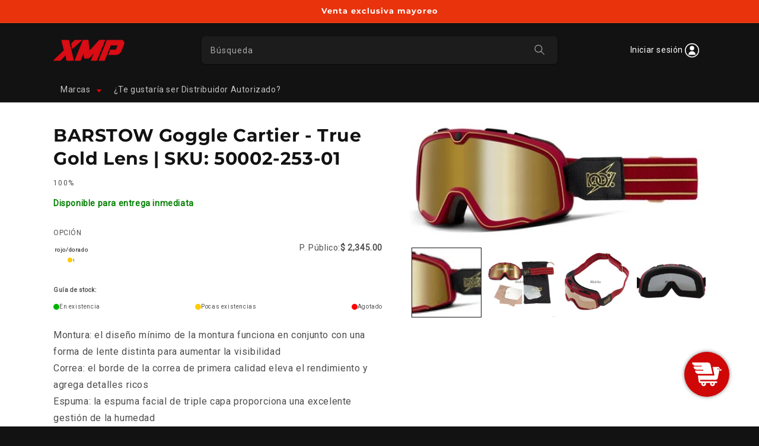

--- FILE ---
content_type: text/html; charset=utf-8
request_url: https://xmp.mx/products/barstow-goggle-cartier-true-gold-lens-sku-50002-253-01
body_size: 37486
content:
<!doctype html>
<html class="js" lang="es">
  <head>
    <meta charset="utf-8">
    <meta http-equiv="X-UA-Compatible" content="IE=edge">
    <meta name="viewport" content="width=device-width,initial-scale=1">
    <meta name="theme-color" content="">
    <link rel="canonical" href="https://xmp.mx/products/barstow-goggle-cartier-true-gold-lens-sku-50002-253-01"><link rel="icon" type="image/png" href="//xmp.mx/cdn/shop/files/Logo_header.png?crop=center&height=32&v=1750443200&width=32"><link rel="preconnect" href="https://fonts.shopifycdn.com" crossorigin><title>
      BARSTOW Goggle Cartier - True Gold Lens | SKU: 50002-253-01
 &ndash; Exclusive Moto Products (XMP)</title>

    
      <meta name="description" content="Montura: el diseño mínimo de la montura funciona en conjunto con una forma de lente distinta para aumentar la visibilidadCorrea: el borde de la correa de primera calidad eleva el rendimiento y agrega detalles ricosEspuma: la espuma facial de triple capa proporciona una excelente gestión de la humedadLente: Lente de pol">
    

    

<meta property="og:site_name" content="Exclusive Moto Products (XMP)">
<meta property="og:url" content="https://xmp.mx/products/barstow-goggle-cartier-true-gold-lens-sku-50002-253-01">
<meta property="og:title" content="BARSTOW Goggle Cartier - True Gold Lens | SKU: 50002-253-01">
<meta property="og:type" content="product">
<meta property="og:description" content="Montura: el diseño mínimo de la montura funciona en conjunto con una forma de lente distinta para aumentar la visibilidadCorrea: el borde de la correa de primera calidad eleva el rendimiento y agrega detalles ricosEspuma: la espuma facial de triple capa proporciona una excelente gestión de la humedadLente: Lente de pol"><meta property="og:image" content="http://xmp.mx/cdn/shop/products/Cartier.jpg?v=1609876680">
  <meta property="og:image:secure_url" content="https://xmp.mx/cdn/shop/products/Cartier.jpg?v=1609876680">
  <meta property="og:image:width" content="468">
  <meta property="og:image:height" content="178"><meta property="og:price:amount" content="2,345.00">
  <meta property="og:price:currency" content="MXN"><meta name="twitter:card" content="summary_large_image">
<meta name="twitter:title" content="BARSTOW Goggle Cartier - True Gold Lens | SKU: 50002-253-01">
<meta name="twitter:description" content="Montura: el diseño mínimo de la montura funciona en conjunto con una forma de lente distinta para aumentar la visibilidadCorrea: el borde de la correa de primera calidad eleva el rendimiento y agrega detalles ricosEspuma: la espuma facial de triple capa proporciona una excelente gestión de la humedadLente: Lente de pol">


    <script src="//xmp.mx/cdn/shop/t/36/assets/constants.js?v=132983761750457495441752213140" defer="defer"></script>
    <script src="//xmp.mx/cdn/shop/t/36/assets/pubsub.js?v=25310214064522200911752213140" defer="defer"></script>
    <script src="//xmp.mx/cdn/shop/t/36/assets/global.js?v=184345515105158409801752213140" defer="defer"></script>
    <script src="//xmp.mx/cdn/shop/t/36/assets/details-disclosure.js?v=13653116266235556501752213140" defer="defer"></script>
    <script src="//xmp.mx/cdn/shop/t/36/assets/details-modal.js?v=25581673532751508451752213140" defer="defer"></script>
    <script src="//xmp.mx/cdn/shop/t/36/assets/search-form.js?v=133129549252120666541752213140" defer="defer"></script><script src="//xmp.mx/cdn/shop/t/36/assets/animations.js?v=88693664871331136111752213140" defer="defer"></script><script type='text/javascript' src='/apps/wlm/js/wlm-1.1.js'></script>


 
 









<style type="text/css">.wlm-message-pnf{text-align:center}#wlm-pwd-form{padding:30px 0;text-align:center}#wlm-wrapper{display:inline-block}#wlm-pwd-error{display:none;color:#FB8077;text-align:left;margin-top:10px;font-size:1.3rem}#wlm-pwd-error.wlm-error{border:1px solid #FB8077}#wlm-pwd-form-button{display:inline-block !important;height:auto !important;padding:8px 15px !important;background:black;border-radius:0 !important;color:#fff !important;text-decoration:none !important;vertical-align:top}.wlm-instantclick-fix,.wlm-item-selector{position:absolute;z-index:-999;display:none;height:0;width:0;font-size:0;line-height:0}#wlm-pwd-msg{margin-bottom:20px;text-align:left}#wlm-pwd-msg>p{margin-top:0;margin-bottom:0}.wlm-form-holder{display:flex}#wlm-pwd{border-color:black;border-width:1px;border-right:0;padding:0 10px}#wlm-pwd:focus-visible{outline:0}</style>
























<script type='text/javascript'>

wlm.navigateByLocation();

wlm.jq(document).ready(function(){
wlm.removeLinks();
});
</script>




<script>window.performance && window.performance.mark && window.performance.mark('shopify.content_for_header.start');</script><meta id="shopify-digital-wallet" name="shopify-digital-wallet" content="/11382030/digital_wallets/dialog">
<link rel="alternate" type="application/json+oembed" href="https://xmp.mx/products/barstow-goggle-cartier-true-gold-lens-sku-50002-253-01.oembed">
<script async="async" src="/checkouts/internal/preloads.js?locale=es-MX"></script>
<script id="shopify-features" type="application/json">{"accessToken":"106e8b43f2ff9575ca2c37e292c6a59c","betas":["rich-media-storefront-analytics"],"domain":"xmp.mx","predictiveSearch":true,"shopId":11382030,"locale":"es"}</script>
<script>var Shopify = Shopify || {};
Shopify.shop = "exclusive-moto-products-xmp.myshopify.com";
Shopify.locale = "es";
Shopify.currency = {"active":"MXN","rate":"1.0"};
Shopify.country = "MX";
Shopify.theme = {"name":"XMP Wholesale -- WPD_BDR","id":134015647878,"schema_name":"Dawn","schema_version":"15.3.0","theme_store_id":887,"role":"main"};
Shopify.theme.handle = "null";
Shopify.theme.style = {"id":null,"handle":null};
Shopify.cdnHost = "xmp.mx/cdn";
Shopify.routes = Shopify.routes || {};
Shopify.routes.root = "/";</script>
<script type="module">!function(o){(o.Shopify=o.Shopify||{}).modules=!0}(window);</script>
<script>!function(o){function n(){var o=[];function n(){o.push(Array.prototype.slice.apply(arguments))}return n.q=o,n}var t=o.Shopify=o.Shopify||{};t.loadFeatures=n(),t.autoloadFeatures=n()}(window);</script>
<script id="shop-js-analytics" type="application/json">{"pageType":"product"}</script>
<script defer="defer" async type="module" src="//xmp.mx/cdn/shopifycloud/shop-js/modules/v2/client.init-shop-cart-sync_BFpxDrjM.es.esm.js"></script>
<script defer="defer" async type="module" src="//xmp.mx/cdn/shopifycloud/shop-js/modules/v2/chunk.common_CnP21gUX.esm.js"></script>
<script defer="defer" async type="module" src="//xmp.mx/cdn/shopifycloud/shop-js/modules/v2/chunk.modal_D61HrJrg.esm.js"></script>
<script type="module">
  await import("//xmp.mx/cdn/shopifycloud/shop-js/modules/v2/client.init-shop-cart-sync_BFpxDrjM.es.esm.js");
await import("//xmp.mx/cdn/shopifycloud/shop-js/modules/v2/chunk.common_CnP21gUX.esm.js");
await import("//xmp.mx/cdn/shopifycloud/shop-js/modules/v2/chunk.modal_D61HrJrg.esm.js");

  window.Shopify.SignInWithShop?.initShopCartSync?.({"fedCMEnabled":true,"windoidEnabled":true});

</script>
<script>(function() {
  var isLoaded = false;
  function asyncLoad() {
    if (isLoaded) return;
    isLoaded = true;
    var urls = ["\/\/static.zotabox.com\/3\/8\/38f16e3b7e4de5fe65926490d16a3f13\/widgets.js?shop=exclusive-moto-products-xmp.myshopify.com","https:\/\/buy-me-cdn.makeprosimp.com\/v2\/app.min.js?v=v2\u0026shop=exclusive-moto-products-xmp.myshopify.com","https:\/\/chimpstatic.com\/mcjs-connected\/js\/users\/2b58a8ba7c9d95a158ed68068\/54dbe991d2a2e86ea2c59b6c8.js?shop=exclusive-moto-products-xmp.myshopify.com","https:\/\/swift.perfectapps.io\/store\/assets\/dist\/js\/main.min.js?v=1_1631643098\u0026shop=exclusive-moto-products-xmp.myshopify.com","https:\/\/static.dla.group\/dm-timer.js?shop=exclusive-moto-products-xmp.myshopify.com","https:\/\/cdn.chaty.app\/pixel.js?id=ofpwqomw5p\u0026shop=exclusive-moto-products-xmp.myshopify.com","https:\/\/static.zotabox.com\/3\/8\/38f16e3b7e4de5fe65926490d16a3f13\/widgets.js?shop=exclusive-moto-products-xmp.myshopify.com","https:\/\/xmp.mx\/apps\/giraffly-stickycart\/stickycart-2598f66a8146a816c2519daa684bacc5cd1b33f0.js?shop=exclusive-moto-products-xmp.myshopify.com","https:\/\/fast-mariner-236713.firebaseapp.com\/scripts\/knelee.js?shop=exclusive-moto-products-xmp.myshopify.com","\/\/cdn.shopify.com\/proxy\/aff0f44449259af3cefbe8f200885e4f2368f221aef6cd7367e1b720d2c497f4\/product-labels-pro.bsscommerce.com\/js\/product_label_log.js?shop=exclusive-moto-products-xmp.myshopify.com\u0026sp-cache-control=cHVibGljLCBtYXgtYWdlPTkwMA"];
    for (var i = 0; i < urls.length; i++) {
      var s = document.createElement('script');
      s.type = 'text/javascript';
      s.async = true;
      s.src = urls[i];
      var x = document.getElementsByTagName('script')[0];
      x.parentNode.insertBefore(s, x);
    }
  };
  if(window.attachEvent) {
    window.attachEvent('onload', asyncLoad);
  } else {
    window.addEventListener('load', asyncLoad, false);
  }
})();</script>
<script id="__st">var __st={"a":11382030,"offset":-21600,"reqid":"094991d3-9001-485a-89dd-3ce49dc9a749-1769816205","pageurl":"xmp.mx\/products\/barstow-goggle-cartier-true-gold-lens-sku-50002-253-01","u":"7467257cd6db","p":"product","rtyp":"product","rid":5204095533190};</script>
<script>window.ShopifyPaypalV4VisibilityTracking = true;</script>
<script id="captcha-bootstrap">!function(){'use strict';const t='contact',e='account',n='new_comment',o=[[t,t],['blogs',n],['comments',n],[t,'customer']],c=[[e,'customer_login'],[e,'guest_login'],[e,'recover_customer_password'],[e,'create_customer']],r=t=>t.map((([t,e])=>`form[action*='/${t}']:not([data-nocaptcha='true']) input[name='form_type'][value='${e}']`)).join(','),a=t=>()=>t?[...document.querySelectorAll(t)].map((t=>t.form)):[];function s(){const t=[...o],e=r(t);return a(e)}const i='password',u='form_key',d=['recaptcha-v3-token','g-recaptcha-response','h-captcha-response',i],f=()=>{try{return window.sessionStorage}catch{return}},m='__shopify_v',_=t=>t.elements[u];function p(t,e,n=!1){try{const o=window.sessionStorage,c=JSON.parse(o.getItem(e)),{data:r}=function(t){const{data:e,action:n}=t;return t[m]||n?{data:e,action:n}:{data:t,action:n}}(c);for(const[e,n]of Object.entries(r))t.elements[e]&&(t.elements[e].value=n);n&&o.removeItem(e)}catch(o){console.error('form repopulation failed',{error:o})}}const l='form_type',E='cptcha';function T(t){t.dataset[E]=!0}const w=window,h=w.document,L='Shopify',v='ce_forms',y='captcha';let A=!1;((t,e)=>{const n=(g='f06e6c50-85a8-45c8-87d0-21a2b65856fe',I='https://cdn.shopify.com/shopifycloud/storefront-forms-hcaptcha/ce_storefront_forms_captcha_hcaptcha.v1.5.2.iife.js',D={infoText:'Protegido por hCaptcha',privacyText:'Privacidad',termsText:'Términos'},(t,e,n)=>{const o=w[L][v],c=o.bindForm;if(c)return c(t,g,e,D).then(n);var r;o.q.push([[t,g,e,D],n]),r=I,A||(h.body.append(Object.assign(h.createElement('script'),{id:'captcha-provider',async:!0,src:r})),A=!0)});var g,I,D;w[L]=w[L]||{},w[L][v]=w[L][v]||{},w[L][v].q=[],w[L][y]=w[L][y]||{},w[L][y].protect=function(t,e){n(t,void 0,e),T(t)},Object.freeze(w[L][y]),function(t,e,n,w,h,L){const[v,y,A,g]=function(t,e,n){const i=e?o:[],u=t?c:[],d=[...i,...u],f=r(d),m=r(i),_=r(d.filter((([t,e])=>n.includes(e))));return[a(f),a(m),a(_),s()]}(w,h,L),I=t=>{const e=t.target;return e instanceof HTMLFormElement?e:e&&e.form},D=t=>v().includes(t);t.addEventListener('submit',(t=>{const e=I(t);if(!e)return;const n=D(e)&&!e.dataset.hcaptchaBound&&!e.dataset.recaptchaBound,o=_(e),c=g().includes(e)&&(!o||!o.value);(n||c)&&t.preventDefault(),c&&!n&&(function(t){try{if(!f())return;!function(t){const e=f();if(!e)return;const n=_(t);if(!n)return;const o=n.value;o&&e.removeItem(o)}(t);const e=Array.from(Array(32),(()=>Math.random().toString(36)[2])).join('');!function(t,e){_(t)||t.append(Object.assign(document.createElement('input'),{type:'hidden',name:u})),t.elements[u].value=e}(t,e),function(t,e){const n=f();if(!n)return;const o=[...t.querySelectorAll(`input[type='${i}']`)].map((({name:t})=>t)),c=[...d,...o],r={};for(const[a,s]of new FormData(t).entries())c.includes(a)||(r[a]=s);n.setItem(e,JSON.stringify({[m]:1,action:t.action,data:r}))}(t,e)}catch(e){console.error('failed to persist form',e)}}(e),e.submit())}));const S=(t,e)=>{t&&!t.dataset[E]&&(n(t,e.some((e=>e===t))),T(t))};for(const o of['focusin','change'])t.addEventListener(o,(t=>{const e=I(t);D(e)&&S(e,y())}));const B=e.get('form_key'),M=e.get(l),P=B&&M;t.addEventListener('DOMContentLoaded',(()=>{const t=y();if(P)for(const e of t)e.elements[l].value===M&&p(e,B);[...new Set([...A(),...v().filter((t=>'true'===t.dataset.shopifyCaptcha))])].forEach((e=>S(e,t)))}))}(h,new URLSearchParams(w.location.search),n,t,e,['guest_login'])})(!0,!1)}();</script>
<script integrity="sha256-4kQ18oKyAcykRKYeNunJcIwy7WH5gtpwJnB7kiuLZ1E=" data-source-attribution="shopify.loadfeatures" defer="defer" src="//xmp.mx/cdn/shopifycloud/storefront/assets/storefront/load_feature-a0a9edcb.js" crossorigin="anonymous"></script>
<script data-source-attribution="shopify.dynamic_checkout.dynamic.init">var Shopify=Shopify||{};Shopify.PaymentButton=Shopify.PaymentButton||{isStorefrontPortableWallets:!0,init:function(){window.Shopify.PaymentButton.init=function(){};var t=document.createElement("script");t.src="https://xmp.mx/cdn/shopifycloud/portable-wallets/latest/portable-wallets.es.js",t.type="module",document.head.appendChild(t)}};
</script>
<script data-source-attribution="shopify.dynamic_checkout.buyer_consent">
  function portableWalletsHideBuyerConsent(e){var t=document.getElementById("shopify-buyer-consent"),n=document.getElementById("shopify-subscription-policy-button");t&&n&&(t.classList.add("hidden"),t.setAttribute("aria-hidden","true"),n.removeEventListener("click",e))}function portableWalletsShowBuyerConsent(e){var t=document.getElementById("shopify-buyer-consent"),n=document.getElementById("shopify-subscription-policy-button");t&&n&&(t.classList.remove("hidden"),t.removeAttribute("aria-hidden"),n.addEventListener("click",e))}window.Shopify?.PaymentButton&&(window.Shopify.PaymentButton.hideBuyerConsent=portableWalletsHideBuyerConsent,window.Shopify.PaymentButton.showBuyerConsent=portableWalletsShowBuyerConsent);
</script>
<script data-source-attribution="shopify.dynamic_checkout.cart.bootstrap">document.addEventListener("DOMContentLoaded",(function(){function t(){return document.querySelector("shopify-accelerated-checkout-cart, shopify-accelerated-checkout")}if(t())Shopify.PaymentButton.init();else{new MutationObserver((function(e,n){t()&&(Shopify.PaymentButton.init(),n.disconnect())})).observe(document.body,{childList:!0,subtree:!0})}}));
</script>
<script id="sections-script" data-sections="header" defer="defer" src="//xmp.mx/cdn/shop/t/36/compiled_assets/scripts.js?v=12047"></script>
<script>window.performance && window.performance.mark && window.performance.mark('shopify.content_for_header.end');</script>


    <style data-shopify>
      
      
      
      
      @font-face {
  font-family: Montserrat;
  font-weight: 700;
  font-style: normal;
  font-display: swap;
  src: url("//xmp.mx/cdn/fonts/montserrat/montserrat_n7.3c434e22befd5c18a6b4afadb1e3d77c128c7939.woff2") format("woff2"),
       url("//xmp.mx/cdn/fonts/montserrat/montserrat_n7.5d9fa6e2cae713c8fb539a9876489d86207fe957.woff") format("woff");
}


      
        :root,
        .color-scheme-1 {
          --color-background: 18,18,18;
        
          --gradient-background: #121212;
        

        

        --color-foreground: 255,255,255;
        --color-background-contrast: 146,146,146;
        --color-shadow: 18,18,18;
        --color-button: 255,0,0;
        --color-button-text: 255,255,255;
        --color-secondary-button: 18,18,18;
        --color-secondary-button-text: 255,0,0;
        --color-link: 255,0,0;
        --color-badge-foreground: 255,255,255;
        --color-badge-background: 18,18,18;
        --color-badge-border: 255,255,255;
        --payment-terms-background-color: rgb(18 18 18);
      }
      
        
        .color-scheme-2 {
          --color-background: 255,255,255;
        
          --gradient-background: #ffffff;
        

        

        --color-foreground: 18,18,18;
        --color-background-contrast: 191,191,191;
        --color-shadow: 18,18,18;
        --color-button: 18,18,18;
        --color-button-text: 243,243,243;
        --color-secondary-button: 255,255,255;
        --color-secondary-button-text: 18,18,18;
        --color-link: 18,18,18;
        --color-badge-foreground: 18,18,18;
        --color-badge-background: 255,255,255;
        --color-badge-border: 18,18,18;
        --payment-terms-background-color: rgb(255 255 255);
      }
      
        
        .color-scheme-3 {
          --color-background: 0,0,0;
        
          --gradient-background: #000000;
        

        

        --color-foreground: 255,255,255;
        --color-background-contrast: 128,128,128;
        --color-shadow: 18,18,18;
        --color-button: 255,255,255;
        --color-button-text: 0,0,0;
        --color-secondary-button: 0,0,0;
        --color-secondary-button-text: 255,255,255;
        --color-link: 255,255,255;
        --color-badge-foreground: 255,255,255;
        --color-badge-background: 0,0,0;
        --color-badge-border: 255,255,255;
        --payment-terms-background-color: rgb(0 0 0);
      }
      
        
        .color-scheme-4 {
          --color-background: 255,255,255;
        
          --gradient-background: #ffffff;
        

        

        --color-foreground: 18,18,18;
        --color-background-contrast: 191,191,191;
        --color-shadow: 18,18,18;
        --color-button: 255,0,0;
        --color-button-text: 255,255,255;
        --color-secondary-button: 255,255,255;
        --color-secondary-button-text: 255,0,0;
        --color-link: 255,0,0;
        --color-badge-foreground: 18,18,18;
        --color-badge-background: 255,255,255;
        --color-badge-border: 18,18,18;
        --payment-terms-background-color: rgb(255 255 255);
      }
      
        
        .color-scheme-5 {
          --color-background: 238,238,238;
        
          --gradient-background: #eeeeee;
        

        

        --color-foreground: 0,0,0;
        --color-background-contrast: 174,174,174;
        --color-shadow: 18,18,18;
        --color-button: 255,0,0;
        --color-button-text: 255,255,255;
        --color-secondary-button: 238,238,238;
        --color-secondary-button-text: 255,0,0;
        --color-link: 255,0,0;
        --color-badge-foreground: 0,0,0;
        --color-badge-background: 238,238,238;
        --color-badge-border: 0,0,0;
        --payment-terms-background-color: rgb(238 238 238);
      }
      
        
        .color-scheme-8b57a173-b095-4cb4-9e63-a0b6541b5a23 {
          --color-background: 233,51,12;
        
          --gradient-background: #e9330c;
        

        

        --color-foreground: 255,255,255;
        --color-background-contrast: 112,24,6;
        --color-shadow: 18,18,18;
        --color-button: 255,0,0;
        --color-button-text: 255,255,255;
        --color-secondary-button: 233,51,12;
        --color-secondary-button-text: 255,0,0;
        --color-link: 255,0,0;
        --color-badge-foreground: 255,255,255;
        --color-badge-background: 233,51,12;
        --color-badge-border: 255,255,255;
        --payment-terms-background-color: rgb(233 51 12);
      }
      

      body, .color-scheme-1, .color-scheme-2, .color-scheme-3, .color-scheme-4, .color-scheme-5, .color-scheme-8b57a173-b095-4cb4-9e63-a0b6541b5a23 {
        color: rgba(var(--color-foreground), 0.75);
        background-color: rgb(var(--color-background));
      }

      :root {
        --font-body-family: "system_ui", -apple-system, 'Segoe UI', Roboto, 'Helvetica Neue', 'Noto Sans', 'Liberation Sans', Arial, sans-serif, 'Apple Color Emoji', 'Segoe UI Emoji', 'Segoe UI Symbol', 'Noto Color Emoji';
        --font-body-style: normal;
        --font-body-weight: 400;
        --font-body-weight-bold: 700;

        --font-heading-family: Montserrat, sans-serif;
        --font-heading-style: normal;
        --font-heading-weight: 700;

        --font-body-scale: 1.0;
        --font-heading-scale: 1.0;

        --media-padding: px;
        --media-border-opacity: 0.05;
        --media-border-width: 0px;
        --media-radius: 0px;
        --media-shadow-opacity: 0.0;
        --media-shadow-horizontal-offset: 0px;
        --media-shadow-vertical-offset: 4px;
        --media-shadow-blur-radius: 5px;
        --media-shadow-visible: 0;

        --page-width: 120rem;
        --page-width-margin: 0rem;

        --product-card-image-padding: 1.0rem;
        --product-card-corner-radius: 0.4rem;
        --product-card-text-alignment: left;
        --product-card-border-width: 0.1rem;
        --product-card-border-opacity: 0.25;
        --product-card-shadow-opacity: 0.1;
        --product-card-shadow-visible: 1;
        --product-card-shadow-horizontal-offset: 0.0rem;
        --product-card-shadow-vertical-offset: 0.4rem;
        --product-card-shadow-blur-radius: 0.5rem;

        --collection-card-image-padding: 1.0rem;
        --collection-card-corner-radius: 0.4rem;
        --collection-card-text-alignment: left;
        --collection-card-border-width: 0.1rem;
        --collection-card-border-opacity: 0.25;
        --collection-card-shadow-opacity: 0.1;
        --collection-card-shadow-visible: 1;
        --collection-card-shadow-horizontal-offset: 0.0rem;
        --collection-card-shadow-vertical-offset: 0.4rem;
        --collection-card-shadow-blur-radius: 0.5rem;

        --blog-card-image-padding: 0.0rem;
        --blog-card-corner-radius: 0.0rem;
        --blog-card-text-alignment: left;
        --blog-card-border-width: 0.0rem;
        --blog-card-border-opacity: 0.1;
        --blog-card-shadow-opacity: 0.0;
        --blog-card-shadow-visible: 0;
        --blog-card-shadow-horizontal-offset: 0.0rem;
        --blog-card-shadow-vertical-offset: 0.4rem;
        --blog-card-shadow-blur-radius: 0.5rem;

        --badge-corner-radius: 4.0rem;

        --popup-border-width: 1px;
        --popup-border-opacity: 0.1;
        --popup-corner-radius: 0px;
        --popup-shadow-opacity: 0.05;
        --popup-shadow-horizontal-offset: 0px;
        --popup-shadow-vertical-offset: 4px;
        --popup-shadow-blur-radius: 5px;

        --drawer-border-width: 1px;
        --drawer-border-opacity: 0.1;
        --drawer-shadow-opacity: 0.0;
        --drawer-shadow-horizontal-offset: 0px;
        --drawer-shadow-vertical-offset: 4px;
        --drawer-shadow-blur-radius: 5px;

        --spacing-sections-desktop: 0px;
        --spacing-sections-mobile: 0px;

        --grid-desktop-vertical-spacing: 8px;
        --grid-desktop-horizontal-spacing: 8px;
        --grid-mobile-vertical-spacing: 4px;
        --grid-mobile-horizontal-spacing: 4px;

        --text-boxes-border-opacity: 0.1;
        --text-boxes-border-width: 0px;
        --text-boxes-radius: 0px;
        --text-boxes-shadow-opacity: 0.0;
        --text-boxes-shadow-visible: 0;
        --text-boxes-shadow-horizontal-offset: 0px;
        --text-boxes-shadow-vertical-offset: 4px;
        --text-boxes-shadow-blur-radius: 5px;

        --buttons-radius: 40px;
        --buttons-radius-outset: 41px;
        --buttons-border-width: 1px;
        --buttons-border-opacity: 1.0;
        --buttons-shadow-opacity: 0.0;
        --buttons-shadow-visible: 0;
        --buttons-shadow-horizontal-offset: 0px;
        --buttons-shadow-vertical-offset: 4px;
        --buttons-shadow-blur-radius: 5px;
        --buttons-border-offset: 0.3px;

        --inputs-radius: 0px;
        --inputs-border-width: 1px;
        --inputs-border-opacity: 0.55;
        --inputs-shadow-opacity: 0.0;
        --inputs-shadow-horizontal-offset: 0px;
        --inputs-margin-offset: 0px;
        --inputs-shadow-vertical-offset: 4px;
        --inputs-shadow-blur-radius: 5px;
        --inputs-radius-outset: 0px;

        --variant-pills-radius: 40px;
        --variant-pills-border-width: 1px;
        --variant-pills-border-opacity: 0.55;
        --variant-pills-shadow-opacity: 0.0;
        --variant-pills-shadow-horizontal-offset: 0px;
        --variant-pills-shadow-vertical-offset: 4px;
        --variant-pills-shadow-blur-radius: 5px;
      }

      *,
      *::before,
      *::after {
        box-sizing: inherit;
      }

      html {
        box-sizing: border-box;
        font-size: calc(var(--font-body-scale) * 62.5%);
        height: 100%;
      }

      body {
        display: grid;
        grid-template-rows: auto auto 1fr auto;
        grid-template-columns: 100%;
        min-height: 100%;
        margin: 0;
        font-size: 1.5rem;
        letter-spacing: 0.06rem;
        line-height: calc(1 + 0.8 / var(--font-body-scale));
        font-family: var(--font-body-family);
        font-style: var(--font-body-style);
        font-weight: var(--font-body-weight);
      }

      @media screen and (min-width: 750px) {
        body {
          font-size: 1.6rem;
        }
      }

      .wa__widget_container {
        display: none;
      }
    </style>

    <link href="//xmp.mx/cdn/shop/t/36/assets/base.css?v=147015439169688796301752213140" rel="stylesheet" type="text/css" media="all" />
    <link rel="stylesheet" href="//xmp.mx/cdn/shop/t/36/assets/component-cart-items.css?v=123238115697927560811752213140" media="print" onload="this.media='all'"><link href="//xmp.mx/cdn/shop/t/36/assets/component-cart-drawer.css?v=112801333748515159671752213140" rel="stylesheet" type="text/css" media="all" />
      <link href="//xmp.mx/cdn/shop/t/36/assets/component-cart.css?v=164708765130180853531752213140" rel="stylesheet" type="text/css" media="all" />
      <link href="//xmp.mx/cdn/shop/t/36/assets/component-totals.css?v=15906652033866631521752213140" rel="stylesheet" type="text/css" media="all" />
      <link href="//xmp.mx/cdn/shop/t/36/assets/component-price.css?v=21023605365180490591752213140" rel="stylesheet" type="text/css" media="all" />
      <link href="//xmp.mx/cdn/shop/t/36/assets/component-discounts.css?v=152760482443307489271752213140" rel="stylesheet" type="text/css" media="all" />

      <link rel="preload" as="font" href="//xmp.mx/cdn/fonts/montserrat/montserrat_n7.3c434e22befd5c18a6b4afadb1e3d77c128c7939.woff2" type="font/woff2" crossorigin>
      
<link
        rel="stylesheet"
        href="//xmp.mx/cdn/shop/t/36/assets/component-predictive-search.css?v=118923337488134913561752213140"
        media="print"
        onload="this.media='all'"
      ><script>
      if (Shopify.designMode) {
        document.documentElement.classList.add('shopify-design-mode');
      }
    </script>

    <link rel="stylesheet" href="https://cdn.jsdelivr.net/npm/swiper@10/swiper-bundle.min.css" />
    <script src="https://cdn.jsdelivr.net/npm/swiper@10/swiper-bundle.min.js" defer></script>
  


<script>
  document.addEventListener("DOMContentLoaded", function(event) {
    const style = document.getElementById('wsg-custom-style');
    if (typeof window.isWsgCustomer != "undefined" && isWsgCustomer) {
      style.innerHTML = `
        ${style.innerHTML} 
        /* A friend of hideWsg - this will _show_ only for wsg customers. Add class to an element to use */
        .showWsg {
          display: unset;
        }
        /* wholesale only CSS */
        .additional-checkout-buttons, .shopify-payment-button {
          display: none !important;
        }
        .wsg-proxy-container select {
          background-color: 
          ${
        document.querySelector('input').style.backgroundColor
          ? document.querySelector('input').style.backgroundColor
          : 'white'
        } !important;
        }
      `;
    } else {
      style.innerHTML = `
        ${style.innerHTML}
        /* Add CSS rules here for NOT wsg customers - great to hide elements from retail when we can't access the code driving the element */
        
      `;
    }

    if (typeof window.embedButtonBg !== undefined && typeof window.embedButtonText !== undefined && window.embedButtonBg !== window.embedButtonText) {
      style.innerHTML = `
        ${style.innerHTML}
        .wsg-button-fix {
          background: ${embedButtonBg} !important;
          border-color: ${embedButtonBg} !important;
          color: ${embedButtonText} !important;
        }
      `;
    }

    // =========================
    //         CUSTOM JS
    // ==========================
    if (document.querySelector(".wsg-proxy-container")) {
      initNodeObserver(wsgCustomJs);
    }
  })

  function wsgCustomJs() {

    // update button classes
    const button = document.querySelectorAll(".wsg-button-fix");
    let buttonClass = "xxButtonClassesHerexx";
    buttonClass = buttonClass.split(" ");
    for (let i = 0; i < button.length; i++) {
      button[i].classList.add(... buttonClass);
    }

    // wsgCustomJs window placeholder
    // update secondary btn color on proxy cart
    if (document.getElementById("wsg-checkout-one")) {
      const checkoutButton = document.getElementById("wsg-checkout-one");
      let wsgBtnColor = window.getComputedStyle(checkoutButton).backgroundColor;
      let wsgBtnBackground = "none";
      let wsgBtnBorder = "thin solid " + wsgBtnColor;
      let wsgBtnPadding = window.getComputedStyle(checkoutButton).padding;
      let spofBtn = document.querySelectorAll(".spof-btn");
      for (let i = 0; i < spofBtn.length; i++) {
        spofBtn[i].style.background = wsgBtnBackground;
        spofBtn[i].style.color = wsgBtnColor;
        spofBtn[i].style.border = wsgBtnBorder;
        spofBtn[i].style.padding = wsgBtnPadding;
      }
    }

    // update Quick Order Form label
    if (typeof window.embedSPOFLabel != "undefined" && embedSPOFLabel) {
      document.querySelectorAll(".spof-btn").forEach(function(spofBtn) {
        spofBtn.removeAttribute("data-translation-selector");
        spofBtn.innerHTML = embedSPOFLabel;
      });
    }
  }

  function initNodeObserver(onChangeNodeCallback) {

    // Select the node that will be observed for mutations
    const targetNode = document.querySelector(".wsg-proxy-container");

    // Options for the observer (which mutations to observe)
    const config = {
      attributes: true,
      childList: true,
      subtree: true
    };

    // Callback function to execute when mutations are observed
    const callback = function(mutationsList, observer) {
      for (const mutation of mutationsList) {
        if (mutation.type === 'childList') {
          onChangeNodeCallback();
          observer.disconnect();
        }
      }
    };

    // Create an observer instance linked to the callback function
    const observer = new MutationObserver(callback);

    // Start observing the target node for configured mutations
    observer.observe(targetNode, config);
  }
</script>


<style id="wsg-custom-style">
  /* A friend of hideWsg - this will _show_ only for wsg customers. Add class to an element to use */
  .showWsg {
    display: none;
  }
  /* Signup/login */
  #wsg-signup select,
  #wsg-signup input,
  #wsg-signup textarea {
    height: 46px;
    border: thin solid #d1d1d1;
    padding: 6px 10px;
  }
  #wsg-signup textarea {
    min-height: 100px;
  }
  .wsg-login-input {
    height: 46px;
    border: thin solid #d1d1d1;
    padding: 6px 10px;
  }
  #wsg-signup select {
  }
/*   Quick Order Form */
  .wsg-table td {
    border: none;
    min-width: 150px;
  }
  .wsg-table tr {
    border-bottom: thin solid #d1d1d1; 
    border-left: none;
  }
  .wsg-table input[type="number"] {
    border: thin solid #d1d1d1;
    padding: 5px 15px;
    min-height: 42px;
  }
  #wsg-spof-link a {
    text-decoration: inherit;
    color: inherit;
  }
  .wsg-proxy-container {
    margin-top: 0% !important;
  }
  @media screen and (max-width:768px){
    .wsg-proxy-container .wsg-table input[type="number"] {
        max-width: 80%; 
    }
    .wsg-center img {
      width: 50px !important;
    }
    .wsg-variant-price-area {
      min-width: 70px !important;
    }
  }
  /* Submit button */
  #wsg-cart-update{
    padding: 8px 10px;
    min-height: 45px;
    max-width: 100% !important;
  }
  .wsg-table {
    background: inherit !important;
  }
  .wsg-spof-container-main {
    background: inherit !important;
  }
  /* General fixes */
  .wsg-hide-prices {
    opacity: 0;
  }
  .wsg-ws-only .button {
    margin: 0;
  }
</style>
<!-- BEGIN app block: shopify://apps/wsh-wholesale-pricing/blocks/app-embed/94cbfa01-7191-4bb2-bcd8-b519b9b3bd06 --><script>

  window.wpdExtensionIsProductPage = {"id":5204095533190,"title":"BARSTOW Goggle Cartier - True Gold Lens | SKU: 50002-253-01","handle":"barstow-goggle-cartier-true-gold-lens-sku-50002-253-01","description":"\u003cspan data-mce-fragment=\"1\"\u003eMontura: el diseño mínimo de la montura funciona en conjunto con una forma de lente distinta para aumentar la visibilidad\u003c\/span\u003e\u003cbr data-mce-fragment=\"1\"\u003e\u003cspan data-mce-fragment=\"1\"\u003eCorrea: el borde de la correa de primera calidad eleva el rendimiento y agrega detalles ricos\u003c\/span\u003e\u003cbr data-mce-fragment=\"1\"\u003e\u003cspan data-mce-fragment=\"1\"\u003eEspuma: la espuma facial de triple capa proporciona una excelente gestión de la humedad\u003c\/span\u003e\u003cbr data-mce-fragment=\"1\"\u003e\u003cspan data-mce-fragment=\"1\"\u003eLente: Lente de policarbonato antivaho con pines integrados para una aplicación de corte sin problemas\u003c\/span\u003e\u003cbr data-mce-fragment=\"1\"\u003e\u003cspan data-mce-fragment=\"1\"\u003eVentilaciones: las ventilaciones superiores fuerzan la entrada de aire y canalizan la humedad para reducir el empañamiento\u003c\/span\u003e\u003cbr data-mce-fragment=\"1\"\u003e\u003cbr data-mce-fragment=\"1\"\u003e\u003cbr data-mce-fragment=\"1\"\u003e\u003cspan data-mce-fragment=\"1\"\u003eLente extra clara\u003c\/span\u003e\u003cbr data-mce-fragment=\"1\"\u003e\u003cspan data-mce-fragment=\"1\"\u003eBolsa de microfibra\u003c\/span\u003e\u003cbr data-mce-fragment=\"1\"\u003e\u003cspan data-mce-fragment=\"1\"\u003eEl Barstow fusiona el diseño de motocicletas vintage con un estilo y tecnología modernos, lo que da como resultado un aspecto atemporal con un rendimiento del siguiente nivel.\u003c\/span\u003e","published_at":"2021-01-05T14:52:33-06:00","created_at":"2021-01-05T13:57:57-06:00","vendor":"100%","type":"Googles","tags":["OUTLET","Varios"],"price":234500,"price_min":234500,"price_max":234500,"available":true,"price_varies":false,"compare_at_price":0,"compare_at_price_min":0,"compare_at_price_max":0,"compare_at_price_varies":false,"variants":[{"id":34960601350278,"title":"rojo\/dorado","option1":"rojo\/dorado","option2":null,"option3":null,"sku":"50002-253-01","requires_shipping":true,"taxable":true,"featured_image":null,"available":true,"name":"BARSTOW Goggle Cartier - True Gold Lens | SKU: 50002-253-01 - rojo\/dorado","public_title":"rojo\/dorado","options":["rojo\/dorado"],"price":234500,"weight":22,"compare_at_price":0,"inventory_quantity":1,"inventory_management":"shopify","inventory_policy":"deny","barcode":null,"requires_selling_plan":false,"selling_plan_allocations":[]}],"images":["\/\/xmp.mx\/cdn\/shop\/products\/Cartier.jpg?v=1609876680","\/\/xmp.mx\/cdn\/shop\/products\/24293289_1_TS.jpg?v=1609876680","\/\/xmp.mx\/cdn\/shop\/products\/24293289_3_TS.jpg?v=1609876680","\/\/xmp.mx\/cdn\/shop\/products\/24293289_5_TS.jpg?v=1609876680"],"featured_image":"\/\/xmp.mx\/cdn\/shop\/products\/Cartier.jpg?v=1609876680","options":["Color"],"media":[{"alt":null,"id":10040300667014,"position":1,"preview_image":{"aspect_ratio":2.629,"height":178,"width":468,"src":"\/\/xmp.mx\/cdn\/shop\/products\/Cartier.jpg?v=1609876680"},"aspect_ratio":2.629,"height":178,"media_type":"image","src":"\/\/xmp.mx\/cdn\/shop\/products\/Cartier.jpg?v=1609876680","width":468},{"alt":null,"id":10040300699782,"position":2,"preview_image":{"aspect_ratio":1.0,"height":300,"width":300,"src":"\/\/xmp.mx\/cdn\/shop\/products\/24293289_1_TS.jpg?v=1609876680"},"aspect_ratio":1.0,"height":300,"media_type":"image","src":"\/\/xmp.mx\/cdn\/shop\/products\/24293289_1_TS.jpg?v=1609876680","width":300},{"alt":null,"id":10040300732550,"position":3,"preview_image":{"aspect_ratio":1.0,"height":300,"width":300,"src":"\/\/xmp.mx\/cdn\/shop\/products\/24293289_3_TS.jpg?v=1609876680"},"aspect_ratio":1.0,"height":300,"media_type":"image","src":"\/\/xmp.mx\/cdn\/shop\/products\/24293289_3_TS.jpg?v=1609876680","width":300},{"alt":null,"id":10040300765318,"position":4,"preview_image":{"aspect_ratio":1.0,"height":300,"width":300,"src":"\/\/xmp.mx\/cdn\/shop\/products\/24293289_5_TS.jpg?v=1609876680"},"aspect_ratio":1.0,"height":300,"media_type":"image","src":"\/\/xmp.mx\/cdn\/shop\/products\/24293289_5_TS.jpg?v=1609876680","width":300}],"requires_selling_plan":false,"selling_plan_groups":[],"content":"\u003cspan data-mce-fragment=\"1\"\u003eMontura: el diseño mínimo de la montura funciona en conjunto con una forma de lente distinta para aumentar la visibilidad\u003c\/span\u003e\u003cbr data-mce-fragment=\"1\"\u003e\u003cspan data-mce-fragment=\"1\"\u003eCorrea: el borde de la correa de primera calidad eleva el rendimiento y agrega detalles ricos\u003c\/span\u003e\u003cbr data-mce-fragment=\"1\"\u003e\u003cspan data-mce-fragment=\"1\"\u003eEspuma: la espuma facial de triple capa proporciona una excelente gestión de la humedad\u003c\/span\u003e\u003cbr data-mce-fragment=\"1\"\u003e\u003cspan data-mce-fragment=\"1\"\u003eLente: Lente de policarbonato antivaho con pines integrados para una aplicación de corte sin problemas\u003c\/span\u003e\u003cbr data-mce-fragment=\"1\"\u003e\u003cspan data-mce-fragment=\"1\"\u003eVentilaciones: las ventilaciones superiores fuerzan la entrada de aire y canalizan la humedad para reducir el empañamiento\u003c\/span\u003e\u003cbr data-mce-fragment=\"1\"\u003e\u003cbr data-mce-fragment=\"1\"\u003e\u003cbr data-mce-fragment=\"1\"\u003e\u003cspan data-mce-fragment=\"1\"\u003eLente extra clara\u003c\/span\u003e\u003cbr data-mce-fragment=\"1\"\u003e\u003cspan data-mce-fragment=\"1\"\u003eBolsa de microfibra\u003c\/span\u003e\u003cbr data-mce-fragment=\"1\"\u003e\u003cspan data-mce-fragment=\"1\"\u003eEl Barstow fusiona el diseño de motocicletas vintage con un estilo y tecnología modernos, lo que da como resultado un aspecto atemporal con un rendimiento del siguiente nivel.\u003c\/span\u003e"};
  window.wpdExtensionIsProductPage.selected_or_first_available_variant = {"id":34960601350278,"title":"rojo\/dorado","option1":"rojo\/dorado","option2":null,"option3":null,"sku":"50002-253-01","requires_shipping":true,"taxable":true,"featured_image":null,"available":true,"name":"BARSTOW Goggle Cartier - True Gold Lens | SKU: 50002-253-01 - rojo\/dorado","public_title":"rojo\/dorado","options":["rojo\/dorado"],"price":234500,"weight":22,"compare_at_price":0,"inventory_quantity":1,"inventory_management":"shopify","inventory_policy":"deny","barcode":null,"requires_selling_plan":false,"selling_plan_allocations":[]};
  window.wpdExtensionProductCollectionIds = "288888717446";
;
window.wpdExtensionIsCartPage = false;

window.showCrossOutPrice = false;
window.WPDAppProxy = "/apps/wpdapp";


window.WPDMarketLocalization = "";
window.WPDMoneyFormat = "$ {{amount}}";


	
	

  
  
  
  
	
  
    window.is_wcp_wholesale_customer = false;
  
  window.wcp_customer = {
      email: "",
      id: "",
      tags: null,
      default_address: null,
      tax_exempt: false
    };
  window.shopPermanentDomain = "exclusive-moto-products-xmp.myshopify.com";
  window.wpdAPIRootUrl = "https://bdr.wholesalehelper.io/";
</script>





<!-- END app block --><!-- BEGIN app block: shopify://apps/wholesale-gorilla/blocks/wsg-header/c48d0487-dff9-41a4-94c8-ec6173fe8b8d -->

   
  















  <!-- check for wsg customer - this now downcases to compare so we are no longer concerned about case matching in tags -->


      
      
      
      
      
      <!-- ajax data -->
      
        
          
        
      
      <script>
        console.log("Wsg-header release 5.22.24")
        // here we need to check if we on a previw theme and set the shop config from the metafield
        
const wsgShopConfigMetafields = {
            
          
            
          
            
          
            
              shopConfig : {"btnClasses":"","hideDomElements":[".hideWsg","s.price-item",".section-featured-product .price","span.price__badge-sale"],"wsgPriceSelectors":{"productPrice":["product-info .price-item",".product .price-item"],"collectionPrices":[".card-information .price",".predictive-search__item-content .price"]},"autoInstall":false,"wsgMultiAjax":false,"wsgAjaxSettings":{"price":"td.cart-item__details > div.product-option","linePrice":"td.cart-item__totals > .cart-item__price-wrapper > .price","subtotal":".totals__subtotal-value","checkoutBtn":"[name='checkout']"},"buttonClasses":"","wsgSwatch":"","wsgAccountPageSelector":"h1","wsgVolumeTable":".product-form__submit","excludedSections":[],"productSelectors":[".product-grid > .grid__item",".predictive-search__list-item"],"wsgQVSelector":[],"wsgATCButtonsSelectors":[".product-form__submit"],"fileList":[],"wsgVersion":6,"installing":false,"themeId":134015647878},
            
          
            
              shopConfig100532846726 : {"btnClasses":"","hideDomElements":[".hideWsg"],"wsgPriceSelectors":{"productPrice":["#productPrice-product-template"],"collectionPrices":[".product-item--price"]},"autoInstall":false,"wsgAjax":true,"wsgMultiAjax":false,"wsgAjaxSettings":{"price":".cart-original-price","linePrice":"","subtotal":".cart-subtotal--price","checkoutBtn":""},"wsgSwatch":"","wsgAccountPageSelector":".main-content h1","wsgVolumeTable":".product-description","excludedSections":[],"productSelectors":[".grid-item"],"wsgQVSelector":[],"fileList":[],"wsgVersion":6,"themeId":100532846726,"installing":false},
            
          
            
              shopConfig134015647878 : {"btnClasses":"","hideDomElements":[".hideWsg","s.price-item",".section-featured-product .price","span.price__badge-sale"],"wsgPriceSelectors":{"productPrice":["product-info .price-item",".product .price-item"],"collectionPrices":[".card-information .price",".predictive-search__item-content .price"]},"autoInstall":false,"wsgMultiAjax":false,"wsgAjaxSettings":{"price":"td.cart-item__details > div.product-option","linePrice":"td.cart-item__totals > .cart-item__price-wrapper > .price","subtotal":".totals__subtotal-value","checkoutBtn":"[name='checkout']"},"buttonClasses":"","wsgSwatch":"","wsgAccountPageSelector":"h1","wsgVolumeTable":".product-form__submit","excludedSections":[],"productSelectors":[".product-grid > .grid__item",".predictive-search__list-item"],"wsgQVSelector":[],"wsgATCButtonsSelectors":[".product-form__submit"],"fileList":[],"wsgVersion":6,"installing":false,"themeId":134015647878},
            
          
}
        let wsgShopConfig = {"btnClasses":"","hideDomElements":[".hideWsg","s.price-item",".section-featured-product .price","span.price__badge-sale"],"wsgPriceSelectors":{"productPrice":["product-info .price-item",".product .price-item"],"collectionPrices":[".card-information .price",".predictive-search__item-content .price"]},"autoInstall":false,"wsgMultiAjax":false,"wsgAjaxSettings":{"price":"td.cart-item__details > div.product-option","linePrice":"td.cart-item__totals > .cart-item__price-wrapper > .price","subtotal":".totals__subtotal-value","checkoutBtn":"[name='checkout']"},"buttonClasses":"","wsgSwatch":"","wsgAccountPageSelector":"h1","wsgVolumeTable":".product-form__submit","excludedSections":[],"productSelectors":[".product-grid > .grid__item",".predictive-search__list-item"],"wsgQVSelector":[],"wsgATCButtonsSelectors":[".product-form__submit"],"fileList":[],"wsgVersion":6,"installing":false,"themeId":134015647878};
        if (window.Shopify.theme.role !== 'main') {
          const wsgShopConfigUnpublishedTheme = wsgShopConfigMetafields[`shopConfig${window.Shopify.theme.id}`];
          if (wsgShopConfigUnpublishedTheme) {
            wsgShopConfig = wsgShopConfigUnpublishedTheme;
          }
        }
        // ==========================================
        //      Set global liquid variables
        // ==========================================
        // general variables 1220
        var wsgVersion = 6.0;
        var wsgActive = true;
        // the permanent domain of the shop
        var shopPermanentDomain = 'exclusive-moto-products-xmp.myshopify.com';
        const wsgShopOrigin = 'https://xmp.mx';
        const wsgThemeTemplate = 'product';
        //customer
        var isWsgCustomer = 
          false
        ;
        var wsgCustomerTags = null
        var wsgCustomerId = null
        // execution variables
        var wsgRunCollection;
        var wsgCollectionObserver;
        var wsgRunProduct;
        var wsgRunAccount;
        var wsgRunCart;
        var wsgRunSinglePage;
        var wsgRunSignup;
        var wsgRunSignupV2;
        var runProxy;
        // wsgData
        var wsgData = {"hostedStore":{"branding":{"isShowLogo":true,"shopName":"Exclusive Moto Products (XMP)"},"accountPage":{"title":"My Account"},"cartPage":{"description":"","title":"Your Cart"},"catalogPage":{"collections":[],"hideSoldOut":false,"imageAspectRatio":"adaptToImage","numberOfColumns":4,"productsPerPage":12},"spofPage":{"description":"","title":"Quick Order Form"},"colorSettings":{"background":"#FFFFFF","primaryColor":"#000000","secondaryColor":"#FFFFFF","textColor":"#000000"},"footer":{"privacyPolicy":false,"termsOfService":false},"bannerText":"You are logged in to your wholesale account"},"translations":{"language":"spanish","custom":false,"enable":true,"translateBasedOnMarket":true},"shop_preferences":{"cart":{"note":{"description":"","isRequired":false},"poNumber":{"isRequired":false,"isShow":false},"termsAndConditions":{"isEnable":false,"text":""}},"exclusionsAndLocksSettings":{},"transitions":{"showTransitions":true,"installedTransitions":false},"retailPrice":{"enable":true,"strikethrough":true,"lowerOpacity":true,"label":""},"checkInventory":true,"showShipPartial":false,"exclusions":[],"autoBackorder":true,"taxRate":-1,"draftNotification":true,"hideExclusions":true,"minOrder":-1,"marketSetting":false,"customWholesaleDiscountLabel":"","taxLabel":"","includeTaxInPriceRule":false,"retailExclusionsStatus":"enabled"},"page_styles":{"proxyMargin":0,"btnClasses":"","shipMargin":50},"volume_discounts":{"quantity_discounts":{"collections":[],"enabled":false,"products":[]},"settings":{"product_price_table":{},"custom_messages":{"custom_banner":{"banner_default":true,"banner_input":"Spend {{$}}, receive {{%}} off of your order."},"custom_success":{"success_default":true,"success_input":"Congratulations!  You received {{%}} off of your order!"}}},"enabled":true,"discounts":[]},"shipping_rates":{"handlingFee":{"type":"flat","amount":-1,"percent":-1,"min":-1,"max":-1,"label":""},"itemReservationOnInternational":{"isEnabledCustomReservationTime":false,"isReserveInventory":false,"reserveInventoryDays":60},"internationalMsg":{"title":"Thank you for your order.","message":"Because you are outside of our home country we will calculate your shipping and send you an invoice shortly."},"localPickup":{"fee":-1,"instructions":"","isEnabled":false,"locations":[],"minOrderPrice":0,"pickupTime":""},"localDelivery":{"isEnabled":true,"minOrderPrice":0},"useShopifyDefault":false,"freeShippingMin":1000000,"fixedPercent":-1,"flatRate":250,"redirectInternational":false,"ignoreAll":false,"ignoreCarrierRates":false,"autoApplyLowestRate":true,"deliveryTime":"","ignoreShopifyFreeRates":false,"isIncludeLocalDeliveryInLowestRate":true,"customShippingRateLabel":""},"single_page":{"collapseCollections":null,"excludeCollections":{"88444633137":{"title":"100%","id":"88444633137","handle":"100"},"202268606598":{"title":"Asterisk","id":"202268606598","handle":"asterisk"},"88466194481":{"title":"Atlas Brace","id":"88466194481","handle":"atlas-brace"},"202872914054":{"title":"Azonic","id":"202872914054","handle":"azonic"},"202600349830":{"title":"Beon","id":"202600349830","handle":"beon"},"88468226097":{"title":"Big Biker","id":"88468226097","handle":"big-biker"},"202541760646":{"title":"Descontinuados","id":"202541760646","handle":"descontinuados"},"88384274481":{"title":"Dragonfire","id":"88384274481","handle":"dragonfire"},"88446107697":{"title":"EVS","id":"88446107697","handle":"evs"},"88466391089":{"title":"Fuel Pax Tanques de Gasolina","id":"88466391089","handle":"fuelpax"},"88446861361":{"title":"Grupo Pritelli","id":"88446861361","handle":"grupo-pritelli"},"88446304305":{"title":"Immortale","id":"88446304305","handle":"immortale"},"156601319558":{"title":"IXS","id":"156601319558","handle":"ixs"},"88466522161":{"title":"Matrix Concepts","id":"88466522161","handle":"matrix-concepts"},"88446533681":{"title":"New Ray","id":"88446533681","handle":"new-ray"},"88447877169":{"title":"O'neal","id":"88447877169","handle":"oneal"},"88466161713":{"title":"Ogio","id":"88466161713","handle":"ogio"},"202600415366":{"title":"Premier","id":"202600415366","handle":"premier"},"156496789638":{"title":"RAM® Mounts PORTA CELULARES","id":"156496789638","handle":"ram-mounts"},"88469176369":{"title":"Scorpion EXO","id":"88469176369","handle":"scorpion-exo"},"88527339569":{"title":"Shark","id":"88527339569","handle":"shark"},"88447582257":{"title":"SPIDI","id":"88447582257","handle":"spidi"},"88470683697":{"title":"Stop and Go","id":"88470683697","handle":"stop-and-go"},"88466718769":{"title":"Torc","id":"88466718769","handle":"torc-helmets"},"88468455473":{"title":"Torc1 Racing","id":"88468455473","handle":"torc1-racing"},"88444993585":{"title":"VR | 46","id":"88444993585","handle":"vr-46"},"88447123505":{"title":"WARN","id":"88447123505","handle":"warn"},"88445583409":{"title":"WES Industries","id":"88445583409","handle":"wes-industries"},"88447320113":{"title":"HRO","id":"88447320113","handle":"hro"},"88468815921":{"title":"Pole Racing","id":"88468815921","handle":"pole-racing"},"88466096177":{"title":"Uclear Digital","id":"88466096177","handle":"uclear"},"202281746566":{"title":"Liquidación","id":"202281746566","handle":"liquidacion"},"202785783942":{"title":"POD","id":"202785783942","handle":"pod"},"88468324401":{"title":"Tag Metals","id":"88468324401","handle":"tag-metals"},"gid://shopify/Collection/204144902278":{"title":"MT | HELMETS","id":"gid://shopify/Collection/204144902278","handle":"mt"}},"menuAction":"include","message":"Bienvenido a la lista rápida de compra","linkInCart":true,"isHideSPOFbtn":false,"isShowInventoryInfo":true,"isShowSku":true,"spofButtonText":"Quick Order Form"},"net_orders":{"netRedirect":{"title":"Thank you for your order!","message":"","autoEmail":false},"netTag":"Distribuidores","enabled":true,"autoPending":true,"defaultPaymentTermsTemplateId":"","isEnabledCustomReservationTime":false,"isReserveInventory":false,"netTags":[],"reserveInventoryDays":60},"customer":{"signup":{"autoInvite":true,"autoTags":["Distriuidores"],"message":"Inicia Sesión como Distribuidor ","taxExempt":false},"loginMessage":"Ingresa con el usuario y contraseña que te fue asignado. ","accountMessage":"Bienvenido,  estamos para atenderte.","redirectMessage":"Keep an eye on your email. As soon as we verify your account we will send you an email with a link to set up your password and start shopping.","accountPendingTitle":"Account Created!"},"quantity":{"cart":{},"collections":[],"products":[],"migratedToCurrent":true},"activeTags":["Distribuidor","DistribuidorB","DistribuidorC","DistribuidorD","DistribuidorE","DistribuidorF"],"hideDrafts":[160609173553],"bulk_discounts":[],"server_link":"https://www.wholesalegorilla.app/shop_assets/wsg-index.js","tier":"basic","updateShopAnalyticsJobId":32377,"isPauseShop":false,"installStatus":"hosted"}
        var wsgTier = 'basic'
        // AJAX variables
        var wsgRunAjax;
        var wsgAjaxCart;
        // product variables
        var wsgCollectionsList = [{"id":288888717446,"handle":"outlet","title":"Outlet","updated_at":"2025-12-05T06:09:10-06:00","body_html":"","published_at":"2025-07-08T10:19:51-06:00","sort_order":"alpha-asc","template_suffix":"","disjunctive":true,"rules":[{"column":"vendor","relation":"equals","condition":"Asterisk"},{"column":"vendor","relation":"equals","condition":"Amphibious"},{"column":"vendor","relation":"equals","condition":"Beon"},{"column":"vendor","relation":"equals","condition":"BENELLI"},{"column":"vendor","relation":"equals","condition":"BROS CLUB"},{"column":"vendor","relation":"equals","condition":"Fly"},{"column":"vendor","relation":"equals","condition":"ICH"},{"column":"vendor","relation":"equals","condition":"Leo Ramp"},{"column":"vendor","relation":"equals","condition":"Matrix"},{"column":"vendor","relation":"equals","condition":"OGIO"},{"column":"vendor","relation":"equals","condition":"Ogio"},{"column":"vendor","relation":"equals","condition":"Stop and Go"},{"column":"vendor","relation":"equals","condition":"Torc"},{"column":"vendor","relation":"equals","condition":"Torc1 Racing"},{"column":"vendor","relation":"equals","condition":"Tcx"},{"column":"vendor","relation":"equals","condition":"VR|46"},{"column":"tag","relation":"equals","condition":"OUTLET"}],"published_scope":"web"}]
        var wsgProdData = {"id":5204095533190,"title":"BARSTOW Goggle Cartier - True Gold Lens | SKU: 50002-253-01","handle":"barstow-goggle-cartier-true-gold-lens-sku-50002-253-01","description":"\u003cspan data-mce-fragment=\"1\"\u003eMontura: el diseño mínimo de la montura funciona en conjunto con una forma de lente distinta para aumentar la visibilidad\u003c\/span\u003e\u003cbr data-mce-fragment=\"1\"\u003e\u003cspan data-mce-fragment=\"1\"\u003eCorrea: el borde de la correa de primera calidad eleva el rendimiento y agrega detalles ricos\u003c\/span\u003e\u003cbr data-mce-fragment=\"1\"\u003e\u003cspan data-mce-fragment=\"1\"\u003eEspuma: la espuma facial de triple capa proporciona una excelente gestión de la humedad\u003c\/span\u003e\u003cbr data-mce-fragment=\"1\"\u003e\u003cspan data-mce-fragment=\"1\"\u003eLente: Lente de policarbonato antivaho con pines integrados para una aplicación de corte sin problemas\u003c\/span\u003e\u003cbr data-mce-fragment=\"1\"\u003e\u003cspan data-mce-fragment=\"1\"\u003eVentilaciones: las ventilaciones superiores fuerzan la entrada de aire y canalizan la humedad para reducir el empañamiento\u003c\/span\u003e\u003cbr data-mce-fragment=\"1\"\u003e\u003cbr data-mce-fragment=\"1\"\u003e\u003cbr data-mce-fragment=\"1\"\u003e\u003cspan data-mce-fragment=\"1\"\u003eLente extra clara\u003c\/span\u003e\u003cbr data-mce-fragment=\"1\"\u003e\u003cspan data-mce-fragment=\"1\"\u003eBolsa de microfibra\u003c\/span\u003e\u003cbr data-mce-fragment=\"1\"\u003e\u003cspan data-mce-fragment=\"1\"\u003eEl Barstow fusiona el diseño de motocicletas vintage con un estilo y tecnología modernos, lo que da como resultado un aspecto atemporal con un rendimiento del siguiente nivel.\u003c\/span\u003e","published_at":"2021-01-05T14:52:33-06:00","created_at":"2021-01-05T13:57:57-06:00","vendor":"100%","type":"Googles","tags":["OUTLET","Varios"],"price":234500,"price_min":234500,"price_max":234500,"available":true,"price_varies":false,"compare_at_price":0,"compare_at_price_min":0,"compare_at_price_max":0,"compare_at_price_varies":false,"variants":[{"id":34960601350278,"title":"rojo\/dorado","option1":"rojo\/dorado","option2":null,"option3":null,"sku":"50002-253-01","requires_shipping":true,"taxable":true,"featured_image":null,"available":true,"name":"BARSTOW Goggle Cartier - True Gold Lens | SKU: 50002-253-01 - rojo\/dorado","public_title":"rojo\/dorado","options":["rojo\/dorado"],"price":234500,"weight":22,"compare_at_price":0,"inventory_quantity":1,"inventory_management":"shopify","inventory_policy":"deny","barcode":null,"requires_selling_plan":false,"selling_plan_allocations":[]}],"images":["\/\/xmp.mx\/cdn\/shop\/products\/Cartier.jpg?v=1609876680","\/\/xmp.mx\/cdn\/shop\/products\/24293289_1_TS.jpg?v=1609876680","\/\/xmp.mx\/cdn\/shop\/products\/24293289_3_TS.jpg?v=1609876680","\/\/xmp.mx\/cdn\/shop\/products\/24293289_5_TS.jpg?v=1609876680"],"featured_image":"\/\/xmp.mx\/cdn\/shop\/products\/Cartier.jpg?v=1609876680","options":["Color"],"media":[{"alt":null,"id":10040300667014,"position":1,"preview_image":{"aspect_ratio":2.629,"height":178,"width":468,"src":"\/\/xmp.mx\/cdn\/shop\/products\/Cartier.jpg?v=1609876680"},"aspect_ratio":2.629,"height":178,"media_type":"image","src":"\/\/xmp.mx\/cdn\/shop\/products\/Cartier.jpg?v=1609876680","width":468},{"alt":null,"id":10040300699782,"position":2,"preview_image":{"aspect_ratio":1.0,"height":300,"width":300,"src":"\/\/xmp.mx\/cdn\/shop\/products\/24293289_1_TS.jpg?v=1609876680"},"aspect_ratio":1.0,"height":300,"media_type":"image","src":"\/\/xmp.mx\/cdn\/shop\/products\/24293289_1_TS.jpg?v=1609876680","width":300},{"alt":null,"id":10040300732550,"position":3,"preview_image":{"aspect_ratio":1.0,"height":300,"width":300,"src":"\/\/xmp.mx\/cdn\/shop\/products\/24293289_3_TS.jpg?v=1609876680"},"aspect_ratio":1.0,"height":300,"media_type":"image","src":"\/\/xmp.mx\/cdn\/shop\/products\/24293289_3_TS.jpg?v=1609876680","width":300},{"alt":null,"id":10040300765318,"position":4,"preview_image":{"aspect_ratio":1.0,"height":300,"width":300,"src":"\/\/xmp.mx\/cdn\/shop\/products\/24293289_5_TS.jpg?v=1609876680"},"aspect_ratio":1.0,"height":300,"media_type":"image","src":"\/\/xmp.mx\/cdn\/shop\/products\/24293289_5_TS.jpg?v=1609876680","width":300}],"requires_selling_plan":false,"selling_plan_groups":[],"content":"\u003cspan data-mce-fragment=\"1\"\u003eMontura: el diseño mínimo de la montura funciona en conjunto con una forma de lente distinta para aumentar la visibilidad\u003c\/span\u003e\u003cbr data-mce-fragment=\"1\"\u003e\u003cspan data-mce-fragment=\"1\"\u003eCorrea: el borde de la correa de primera calidad eleva el rendimiento y agrega detalles ricos\u003c\/span\u003e\u003cbr data-mce-fragment=\"1\"\u003e\u003cspan data-mce-fragment=\"1\"\u003eEspuma: la espuma facial de triple capa proporciona una excelente gestión de la humedad\u003c\/span\u003e\u003cbr data-mce-fragment=\"1\"\u003e\u003cspan data-mce-fragment=\"1\"\u003eLente: Lente de policarbonato antivaho con pines integrados para una aplicación de corte sin problemas\u003c\/span\u003e\u003cbr data-mce-fragment=\"1\"\u003e\u003cspan data-mce-fragment=\"1\"\u003eVentilaciones: las ventilaciones superiores fuerzan la entrada de aire y canalizan la humedad para reducir el empañamiento\u003c\/span\u003e\u003cbr data-mce-fragment=\"1\"\u003e\u003cbr data-mce-fragment=\"1\"\u003e\u003cbr data-mce-fragment=\"1\"\u003e\u003cspan data-mce-fragment=\"1\"\u003eLente extra clara\u003c\/span\u003e\u003cbr data-mce-fragment=\"1\"\u003e\u003cspan data-mce-fragment=\"1\"\u003eBolsa de microfibra\u003c\/span\u003e\u003cbr data-mce-fragment=\"1\"\u003e\u003cspan data-mce-fragment=\"1\"\u003eEl Barstow fusiona el diseño de motocicletas vintage con un estilo y tecnología modernos, lo que da como resultado un aspecto atemporal con un rendimiento del siguiente nivel.\u003c\/span\u003e"}
        
          var wsgCurrentVariant = 34960601350278;
        
        var wsgCheckRestrictedProd = false;
        // Market and tax variables
        var wsgShopCountryCode = "MX";
        var wsgShopCountry = "México"
        var wsgCustomerTaxExempt = null
        var wsgPricesIncludeTax = true
        var wsgCustomerSelectedMarket = {
          country: "México",
          iso_code: "MX"
        }
        var wsgPrimaryMarketCurrency = "MXN";
        // money formatting
        var wsgMoneyFormat = "$ {{amount}}";
        // config variables
        var wsgAjaxSettings = wsgShopConfig.wsgAjaxSettings;
        var wsgSwatch = wsgShopConfig.wsgSwatch;
        var wsgPriceSelectors = wsgShopConfig.wsgPriceSelectors;
        var wsgVolumeTable = wsgShopConfig.wsgVolumeTable;
        var wsgUseLegacyCollection = wsgShopConfig.wsgUseLegacyCollection;
        var wsgQVSelector = wsgShopConfig.wsgQVSelector;
        var hideDomElements = wsgShopConfig.hideDomElements;
        // button color settings
        var embedButtonBg = '#000000';
        var embedButtonText = '#000000';
        // Quick Order Form Label settings
        var embedSPOFLabel = wsgData?.single_page?.spofButtonText || 'Quick Order Form';

        // Load WSG script
        (function() {
          var loadWsg = function(url, callback) {
            var script = document.createElement("script");
            script.type = "text/javascript";
            // If the browser is Internet Explorer.
            if (script.readyState) {
              script.onreadystatechange = function() {
                if (script.readyState == "loaded" || script.readyState == "complete") {
                  script.onreadystatechange = null;
                  callback();
                }
              };
            // For any other browser.
            } else {
              script.onload = function() {
                callback();
              };
            } script.src = url;
            document.getElementsByTagName("head")[0].appendChild(script);
          };
          loadWsg(wsgData.server_link + "?v=6", function() {})
        })();
        // Run appropriate WSG process
        // === PRODUCT===
        
          wsgRunProduct = true;  
        
        // === ACCOUNT ===
        
        // === SPOF ===
        
        // === COLLECTION ===
        // Run collection on all templates/pages if we're running the 5+ script
        
          wsgRunCollection = true;
        
        // === AJAX CART ===
        
          if (wsgAjaxSettings && (wsgAjaxSettings.price || wsgAjaxSettings.linePrice || wsgAjaxSettings.subtotal || wsgAjaxSettings.checkoutBtn)) {
            wsgRunAjax = true;
          }
        
        // === CART ===
        
      </script>
      
        



        
        <!-- product data -->
        <span id="wsgReloadPrices_Window" style="display: none"></span>
        <div class="wsg-collections-list-5204095533190" style="display:none">[{"id":288888717446,"handle":"outlet","title":"Outlet","updated_at":"2025-12-05T06:09:10-06:00","body_html":"","published_at":"2025-07-08T10:19:51-06:00","sort_order":"alpha-asc","template_suffix":"","disjunctive":true,"rules":[{"column":"vendor","relation":"equals","condition":"Asterisk"},{"column":"vendor","relation":"equals","condition":"Amphibious"},{"column":"vendor","relation":"equals","condition":"Beon"},{"column":"vendor","relation":"equals","condition":"BENELLI"},{"column":"vendor","relation":"equals","condition":"BROS CLUB"},{"column":"vendor","relation":"equals","condition":"Fly"},{"column":"vendor","relation":"equals","condition":"ICH"},{"column":"vendor","relation":"equals","condition":"Leo Ramp"},{"column":"vendor","relation":"equals","condition":"Matrix"},{"column":"vendor","relation":"equals","condition":"OGIO"},{"column":"vendor","relation":"equals","condition":"Ogio"},{"column":"vendor","relation":"equals","condition":"Stop and Go"},{"column":"vendor","relation":"equals","condition":"Torc"},{"column":"vendor","relation":"equals","condition":"Torc1 Racing"},{"column":"vendor","relation":"equals","condition":"Tcx"},{"column":"vendor","relation":"equals","condition":"VR|46"},{"column":"tag","relation":"equals","condition":"OUTLET"}],"published_scope":"web"}]</div>
        <div class="wsg-product-tags-5204095533190" style="display:none">["OUTLET","Varios"]</div>
      

      
      
        
        
          
          
            
              <!-- BEGIN app snippet: wsg-exclusions --><script>
  const currentPageUrl = "https://xmp.mx/products/barstow-goggle-cartier-true-gold-lens-sku-50002-253-01";

  const wsgExclusionConfig = {
    currentPageUrl: currentPageUrl,
    customerTags: wsgCustomerTags,
    productExclusionTags: wsgData.shop_preferences.exclusions,
    tagsOverrideExclusions: wsgData.shop_preferences.tagsOverrideExclusions || [],
    isWsgCustomer: isWsgCustomer,
    //areas we do not want exclusions to run. edge cases, for example hidden products within the 'head' tag.  Any time weird parts of site are disappearing
    excludedSections: wsgShopConfig.excludedSections,
    //used to be col-item, usually product grid item. If a collection isn't repricing OR exclusions leaves gaps.  if you set this for 1, you have to set for all.
    productSelectors: wsgShopConfig.productSelectors // '.grid__item', '.predictive-search__list-item'
  }

  var loadExclusions = function (url, callback) {
    var script = document.createElement("script");
    script.setAttribute("defer", "")
    script.type = "text/javascript";

    // If the browser is Internet Explorer.
    if (script.readyState) {
      script.onreadystatechange = function () {
        if (script.readyState == "loaded" || script.readyState == "complete") {
          script.onreadystatechange = null;
          callback();
        }
      };
      // For any other browser.
    } else {
      script.onload = function () {
        callback();
      };
    }

    script.src = url;
    document.getElementsByTagName("head")[0].appendChild(script);
  };

  loadExclusions(wsgData.server_link.split("wsg-index.js")[0] + "wsg-exclusions.js?v=6", function () {
  })

</script><!-- END app snippet -->
            
          
        

        
        
        
        
        
        
          
        <link href="//cdn.shopify.com/extensions/019c102a-33ac-7f5b-9da0-2ba91d32b4bb/shopify-extension-29/assets/wsg-embed.css" rel="stylesheet" type="text/css" media="all" />
      
      
<link href="//cdn.shopify.com/extensions/019c102a-33ac-7f5b-9da0-2ba91d32b4bb/shopify-extension-29/assets/wsg-embed.css" rel="stylesheet" type="text/css" media="all" />

<!-- END app block --><script src="https://cdn.shopify.com/extensions/019c102a-33ac-7f5b-9da0-2ba91d32b4bb/shopify-extension-29/assets/wsg-dependencies.js" type="text/javascript" defer="defer"></script>
<link href="https://monorail-edge.shopifysvc.com" rel="dns-prefetch">
<script>(function(){if ("sendBeacon" in navigator && "performance" in window) {try {var session_token_from_headers = performance.getEntriesByType('navigation')[0].serverTiming.find(x => x.name == '_s').description;} catch {var session_token_from_headers = undefined;}var session_cookie_matches = document.cookie.match(/_shopify_s=([^;]*)/);var session_token_from_cookie = session_cookie_matches && session_cookie_matches.length === 2 ? session_cookie_matches[1] : "";var session_token = session_token_from_headers || session_token_from_cookie || "";function handle_abandonment_event(e) {var entries = performance.getEntries().filter(function(entry) {return /monorail-edge.shopifysvc.com/.test(entry.name);});if (!window.abandonment_tracked && entries.length === 0) {window.abandonment_tracked = true;var currentMs = Date.now();var navigation_start = performance.timing.navigationStart;var payload = {shop_id: 11382030,url: window.location.href,navigation_start,duration: currentMs - navigation_start,session_token,page_type: "product"};window.navigator.sendBeacon("https://monorail-edge.shopifysvc.com/v1/produce", JSON.stringify({schema_id: "online_store_buyer_site_abandonment/1.1",payload: payload,metadata: {event_created_at_ms: currentMs,event_sent_at_ms: currentMs}}));}}window.addEventListener('pagehide', handle_abandonment_event);}}());</script>
<script id="web-pixels-manager-setup">(function e(e,d,r,n,o){if(void 0===o&&(o={}),!Boolean(null===(a=null===(i=window.Shopify)||void 0===i?void 0:i.analytics)||void 0===a?void 0:a.replayQueue)){var i,a;window.Shopify=window.Shopify||{};var t=window.Shopify;t.analytics=t.analytics||{};var s=t.analytics;s.replayQueue=[],s.publish=function(e,d,r){return s.replayQueue.push([e,d,r]),!0};try{self.performance.mark("wpm:start")}catch(e){}var l=function(){var e={modern:/Edge?\/(1{2}[4-9]|1[2-9]\d|[2-9]\d{2}|\d{4,})\.\d+(\.\d+|)|Firefox\/(1{2}[4-9]|1[2-9]\d|[2-9]\d{2}|\d{4,})\.\d+(\.\d+|)|Chrom(ium|e)\/(9{2}|\d{3,})\.\d+(\.\d+|)|(Maci|X1{2}).+ Version\/(15\.\d+|(1[6-9]|[2-9]\d|\d{3,})\.\d+)([,.]\d+|)( \(\w+\)|)( Mobile\/\w+|) Safari\/|Chrome.+OPR\/(9{2}|\d{3,})\.\d+\.\d+|(CPU[ +]OS|iPhone[ +]OS|CPU[ +]iPhone|CPU IPhone OS|CPU iPad OS)[ +]+(15[._]\d+|(1[6-9]|[2-9]\d|\d{3,})[._]\d+)([._]\d+|)|Android:?[ /-](13[3-9]|1[4-9]\d|[2-9]\d{2}|\d{4,})(\.\d+|)(\.\d+|)|Android.+Firefox\/(13[5-9]|1[4-9]\d|[2-9]\d{2}|\d{4,})\.\d+(\.\d+|)|Android.+Chrom(ium|e)\/(13[3-9]|1[4-9]\d|[2-9]\d{2}|\d{4,})\.\d+(\.\d+|)|SamsungBrowser\/([2-9]\d|\d{3,})\.\d+/,legacy:/Edge?\/(1[6-9]|[2-9]\d|\d{3,})\.\d+(\.\d+|)|Firefox\/(5[4-9]|[6-9]\d|\d{3,})\.\d+(\.\d+|)|Chrom(ium|e)\/(5[1-9]|[6-9]\d|\d{3,})\.\d+(\.\d+|)([\d.]+$|.*Safari\/(?![\d.]+ Edge\/[\d.]+$))|(Maci|X1{2}).+ Version\/(10\.\d+|(1[1-9]|[2-9]\d|\d{3,})\.\d+)([,.]\d+|)( \(\w+\)|)( Mobile\/\w+|) Safari\/|Chrome.+OPR\/(3[89]|[4-9]\d|\d{3,})\.\d+\.\d+|(CPU[ +]OS|iPhone[ +]OS|CPU[ +]iPhone|CPU IPhone OS|CPU iPad OS)[ +]+(10[._]\d+|(1[1-9]|[2-9]\d|\d{3,})[._]\d+)([._]\d+|)|Android:?[ /-](13[3-9]|1[4-9]\d|[2-9]\d{2}|\d{4,})(\.\d+|)(\.\d+|)|Mobile Safari.+OPR\/([89]\d|\d{3,})\.\d+\.\d+|Android.+Firefox\/(13[5-9]|1[4-9]\d|[2-9]\d{2}|\d{4,})\.\d+(\.\d+|)|Android.+Chrom(ium|e)\/(13[3-9]|1[4-9]\d|[2-9]\d{2}|\d{4,})\.\d+(\.\d+|)|Android.+(UC? ?Browser|UCWEB|U3)[ /]?(15\.([5-9]|\d{2,})|(1[6-9]|[2-9]\d|\d{3,})\.\d+)\.\d+|SamsungBrowser\/(5\.\d+|([6-9]|\d{2,})\.\d+)|Android.+MQ{2}Browser\/(14(\.(9|\d{2,})|)|(1[5-9]|[2-9]\d|\d{3,})(\.\d+|))(\.\d+|)|K[Aa][Ii]OS\/(3\.\d+|([4-9]|\d{2,})\.\d+)(\.\d+|)/},d=e.modern,r=e.legacy,n=navigator.userAgent;return n.match(d)?"modern":n.match(r)?"legacy":"unknown"}(),u="modern"===l?"modern":"legacy",c=(null!=n?n:{modern:"",legacy:""})[u],f=function(e){return[e.baseUrl,"/wpm","/b",e.hashVersion,"modern"===e.buildTarget?"m":"l",".js"].join("")}({baseUrl:d,hashVersion:r,buildTarget:u}),m=function(e){var d=e.version,r=e.bundleTarget,n=e.surface,o=e.pageUrl,i=e.monorailEndpoint;return{emit:function(e){var a=e.status,t=e.errorMsg,s=(new Date).getTime(),l=JSON.stringify({metadata:{event_sent_at_ms:s},events:[{schema_id:"web_pixels_manager_load/3.1",payload:{version:d,bundle_target:r,page_url:o,status:a,surface:n,error_msg:t},metadata:{event_created_at_ms:s}}]});if(!i)return console&&console.warn&&console.warn("[Web Pixels Manager] No Monorail endpoint provided, skipping logging."),!1;try{return self.navigator.sendBeacon.bind(self.navigator)(i,l)}catch(e){}var u=new XMLHttpRequest;try{return u.open("POST",i,!0),u.setRequestHeader("Content-Type","text/plain"),u.send(l),!0}catch(e){return console&&console.warn&&console.warn("[Web Pixels Manager] Got an unhandled error while logging to Monorail."),!1}}}}({version:r,bundleTarget:l,surface:e.surface,pageUrl:self.location.href,monorailEndpoint:e.monorailEndpoint});try{o.browserTarget=l,function(e){var d=e.src,r=e.async,n=void 0===r||r,o=e.onload,i=e.onerror,a=e.sri,t=e.scriptDataAttributes,s=void 0===t?{}:t,l=document.createElement("script"),u=document.querySelector("head"),c=document.querySelector("body");if(l.async=n,l.src=d,a&&(l.integrity=a,l.crossOrigin="anonymous"),s)for(var f in s)if(Object.prototype.hasOwnProperty.call(s,f))try{l.dataset[f]=s[f]}catch(e){}if(o&&l.addEventListener("load",o),i&&l.addEventListener("error",i),u)u.appendChild(l);else{if(!c)throw new Error("Did not find a head or body element to append the script");c.appendChild(l)}}({src:f,async:!0,onload:function(){if(!function(){var e,d;return Boolean(null===(d=null===(e=window.Shopify)||void 0===e?void 0:e.analytics)||void 0===d?void 0:d.initialized)}()){var d=window.webPixelsManager.init(e)||void 0;if(d){var r=window.Shopify.analytics;r.replayQueue.forEach((function(e){var r=e[0],n=e[1],o=e[2];d.publishCustomEvent(r,n,o)})),r.replayQueue=[],r.publish=d.publishCustomEvent,r.visitor=d.visitor,r.initialized=!0}}},onerror:function(){return m.emit({status:"failed",errorMsg:"".concat(f," has failed to load")})},sri:function(e){var d=/^sha384-[A-Za-z0-9+/=]+$/;return"string"==typeof e&&d.test(e)}(c)?c:"",scriptDataAttributes:o}),m.emit({status:"loading"})}catch(e){m.emit({status:"failed",errorMsg:(null==e?void 0:e.message)||"Unknown error"})}}})({shopId: 11382030,storefrontBaseUrl: "https://xmp.mx",extensionsBaseUrl: "https://extensions.shopifycdn.com/cdn/shopifycloud/web-pixels-manager",monorailEndpoint: "https://monorail-edge.shopifysvc.com/unstable/produce_batch",surface: "storefront-renderer",enabledBetaFlags: ["2dca8a86"],webPixelsConfigList: [{"id":"69992582","eventPayloadVersion":"v1","runtimeContext":"LAX","scriptVersion":"1","type":"CUSTOM","privacyPurposes":["ANALYTICS"],"name":"Google Analytics tag (migrated)"},{"id":"shopify-app-pixel","configuration":"{}","eventPayloadVersion":"v1","runtimeContext":"STRICT","scriptVersion":"0450","apiClientId":"shopify-pixel","type":"APP","privacyPurposes":["ANALYTICS","MARKETING"]},{"id":"shopify-custom-pixel","eventPayloadVersion":"v1","runtimeContext":"LAX","scriptVersion":"0450","apiClientId":"shopify-pixel","type":"CUSTOM","privacyPurposes":["ANALYTICS","MARKETING"]}],isMerchantRequest: false,initData: {"shop":{"name":"Exclusive Moto Products (XMP)","paymentSettings":{"currencyCode":"MXN"},"myshopifyDomain":"exclusive-moto-products-xmp.myshopify.com","countryCode":"MX","storefrontUrl":"https:\/\/xmp.mx"},"customer":null,"cart":null,"checkout":null,"productVariants":[{"price":{"amount":2345.0,"currencyCode":"MXN"},"product":{"title":"BARSTOW Goggle Cartier - True Gold Lens | SKU: 50002-253-01","vendor":"100%","id":"5204095533190","untranslatedTitle":"BARSTOW Goggle Cartier - True Gold Lens | SKU: 50002-253-01","url":"\/products\/barstow-goggle-cartier-true-gold-lens-sku-50002-253-01","type":"Googles"},"id":"34960601350278","image":{"src":"\/\/xmp.mx\/cdn\/shop\/products\/Cartier.jpg?v=1609876680"},"sku":"50002-253-01","title":"rojo\/dorado","untranslatedTitle":"rojo\/dorado"}],"purchasingCompany":null},},"https://xmp.mx/cdn","1d2a099fw23dfb22ep557258f5m7a2edbae",{"modern":"","legacy":""},{"shopId":"11382030","storefrontBaseUrl":"https:\/\/xmp.mx","extensionBaseUrl":"https:\/\/extensions.shopifycdn.com\/cdn\/shopifycloud\/web-pixels-manager","surface":"storefront-renderer","enabledBetaFlags":"[\"2dca8a86\"]","isMerchantRequest":"false","hashVersion":"1d2a099fw23dfb22ep557258f5m7a2edbae","publish":"custom","events":"[[\"page_viewed\",{}],[\"product_viewed\",{\"productVariant\":{\"price\":{\"amount\":2345.0,\"currencyCode\":\"MXN\"},\"product\":{\"title\":\"BARSTOW Goggle Cartier - True Gold Lens | SKU: 50002-253-01\",\"vendor\":\"100%\",\"id\":\"5204095533190\",\"untranslatedTitle\":\"BARSTOW Goggle Cartier - True Gold Lens | SKU: 50002-253-01\",\"url\":\"\/products\/barstow-goggle-cartier-true-gold-lens-sku-50002-253-01\",\"type\":\"Googles\"},\"id\":\"34960601350278\",\"image\":{\"src\":\"\/\/xmp.mx\/cdn\/shop\/products\/Cartier.jpg?v=1609876680\"},\"sku\":\"50002-253-01\",\"title\":\"rojo\/dorado\",\"untranslatedTitle\":\"rojo\/dorado\"}}]]"});</script><script>
  window.ShopifyAnalytics = window.ShopifyAnalytics || {};
  window.ShopifyAnalytics.meta = window.ShopifyAnalytics.meta || {};
  window.ShopifyAnalytics.meta.currency = 'MXN';
  var meta = {"product":{"id":5204095533190,"gid":"gid:\/\/shopify\/Product\/5204095533190","vendor":"100%","type":"Googles","handle":"barstow-goggle-cartier-true-gold-lens-sku-50002-253-01","variants":[{"id":34960601350278,"price":234500,"name":"BARSTOW Goggle Cartier - True Gold Lens | SKU: 50002-253-01 - rojo\/dorado","public_title":"rojo\/dorado","sku":"50002-253-01"}],"remote":false},"page":{"pageType":"product","resourceType":"product","resourceId":5204095533190,"requestId":"094991d3-9001-485a-89dd-3ce49dc9a749-1769816205"}};
  for (var attr in meta) {
    window.ShopifyAnalytics.meta[attr] = meta[attr];
  }
</script>
<script class="analytics">
  (function () {
    var customDocumentWrite = function(content) {
      var jquery = null;

      if (window.jQuery) {
        jquery = window.jQuery;
      } else if (window.Checkout && window.Checkout.$) {
        jquery = window.Checkout.$;
      }

      if (jquery) {
        jquery('body').append(content);
      }
    };

    var hasLoggedConversion = function(token) {
      if (token) {
        return document.cookie.indexOf('loggedConversion=' + token) !== -1;
      }
      return false;
    }

    var setCookieIfConversion = function(token) {
      if (token) {
        var twoMonthsFromNow = new Date(Date.now());
        twoMonthsFromNow.setMonth(twoMonthsFromNow.getMonth() + 2);

        document.cookie = 'loggedConversion=' + token + '; expires=' + twoMonthsFromNow;
      }
    }

    var trekkie = window.ShopifyAnalytics.lib = window.trekkie = window.trekkie || [];
    if (trekkie.integrations) {
      return;
    }
    trekkie.methods = [
      'identify',
      'page',
      'ready',
      'track',
      'trackForm',
      'trackLink'
    ];
    trekkie.factory = function(method) {
      return function() {
        var args = Array.prototype.slice.call(arguments);
        args.unshift(method);
        trekkie.push(args);
        return trekkie;
      };
    };
    for (var i = 0; i < trekkie.methods.length; i++) {
      var key = trekkie.methods[i];
      trekkie[key] = trekkie.factory(key);
    }
    trekkie.load = function(config) {
      trekkie.config = config || {};
      trekkie.config.initialDocumentCookie = document.cookie;
      var first = document.getElementsByTagName('script')[0];
      var script = document.createElement('script');
      script.type = 'text/javascript';
      script.onerror = function(e) {
        var scriptFallback = document.createElement('script');
        scriptFallback.type = 'text/javascript';
        scriptFallback.onerror = function(error) {
                var Monorail = {
      produce: function produce(monorailDomain, schemaId, payload) {
        var currentMs = new Date().getTime();
        var event = {
          schema_id: schemaId,
          payload: payload,
          metadata: {
            event_created_at_ms: currentMs,
            event_sent_at_ms: currentMs
          }
        };
        return Monorail.sendRequest("https://" + monorailDomain + "/v1/produce", JSON.stringify(event));
      },
      sendRequest: function sendRequest(endpointUrl, payload) {
        // Try the sendBeacon API
        if (window && window.navigator && typeof window.navigator.sendBeacon === 'function' && typeof window.Blob === 'function' && !Monorail.isIos12()) {
          var blobData = new window.Blob([payload], {
            type: 'text/plain'
          });

          if (window.navigator.sendBeacon(endpointUrl, blobData)) {
            return true;
          } // sendBeacon was not successful

        } // XHR beacon

        var xhr = new XMLHttpRequest();

        try {
          xhr.open('POST', endpointUrl);
          xhr.setRequestHeader('Content-Type', 'text/plain');
          xhr.send(payload);
        } catch (e) {
          console.log(e);
        }

        return false;
      },
      isIos12: function isIos12() {
        return window.navigator.userAgent.lastIndexOf('iPhone; CPU iPhone OS 12_') !== -1 || window.navigator.userAgent.lastIndexOf('iPad; CPU OS 12_') !== -1;
      }
    };
    Monorail.produce('monorail-edge.shopifysvc.com',
      'trekkie_storefront_load_errors/1.1',
      {shop_id: 11382030,
      theme_id: 134015647878,
      app_name: "storefront",
      context_url: window.location.href,
      source_url: "//xmp.mx/cdn/s/trekkie.storefront.c59ea00e0474b293ae6629561379568a2d7c4bba.min.js"});

        };
        scriptFallback.async = true;
        scriptFallback.src = '//xmp.mx/cdn/s/trekkie.storefront.c59ea00e0474b293ae6629561379568a2d7c4bba.min.js';
        first.parentNode.insertBefore(scriptFallback, first);
      };
      script.async = true;
      script.src = '//xmp.mx/cdn/s/trekkie.storefront.c59ea00e0474b293ae6629561379568a2d7c4bba.min.js';
      first.parentNode.insertBefore(script, first);
    };
    trekkie.load(
      {"Trekkie":{"appName":"storefront","development":false,"defaultAttributes":{"shopId":11382030,"isMerchantRequest":null,"themeId":134015647878,"themeCityHash":"9191240441317723330","contentLanguage":"es","currency":"MXN","eventMetadataId":"435ee807-1b6e-44fe-9473-69c49cb459fb"},"isServerSideCookieWritingEnabled":true,"monorailRegion":"shop_domain","enabledBetaFlags":["65f19447","b5387b81"]},"Session Attribution":{},"S2S":{"facebookCapiEnabled":false,"source":"trekkie-storefront-renderer","apiClientId":580111}}
    );

    var loaded = false;
    trekkie.ready(function() {
      if (loaded) return;
      loaded = true;

      window.ShopifyAnalytics.lib = window.trekkie;

      var originalDocumentWrite = document.write;
      document.write = customDocumentWrite;
      try { window.ShopifyAnalytics.merchantGoogleAnalytics.call(this); } catch(error) {};
      document.write = originalDocumentWrite;

      window.ShopifyAnalytics.lib.page(null,{"pageType":"product","resourceType":"product","resourceId":5204095533190,"requestId":"094991d3-9001-485a-89dd-3ce49dc9a749-1769816205","shopifyEmitted":true});

      var match = window.location.pathname.match(/checkouts\/(.+)\/(thank_you|post_purchase)/)
      var token = match? match[1]: undefined;
      if (!hasLoggedConversion(token)) {
        setCookieIfConversion(token);
        window.ShopifyAnalytics.lib.track("Viewed Product",{"currency":"MXN","variantId":34960601350278,"productId":5204095533190,"productGid":"gid:\/\/shopify\/Product\/5204095533190","name":"BARSTOW Goggle Cartier - True Gold Lens | SKU: 50002-253-01 - rojo\/dorado","price":"2345.00","sku":"50002-253-01","brand":"100%","variant":"rojo\/dorado","category":"Googles","nonInteraction":true,"remote":false},undefined,undefined,{"shopifyEmitted":true});
      window.ShopifyAnalytics.lib.track("monorail:\/\/trekkie_storefront_viewed_product\/1.1",{"currency":"MXN","variantId":34960601350278,"productId":5204095533190,"productGid":"gid:\/\/shopify\/Product\/5204095533190","name":"BARSTOW Goggle Cartier - True Gold Lens | SKU: 50002-253-01 - rojo\/dorado","price":"2345.00","sku":"50002-253-01","brand":"100%","variant":"rojo\/dorado","category":"Googles","nonInteraction":true,"remote":false,"referer":"https:\/\/xmp.mx\/products\/barstow-goggle-cartier-true-gold-lens-sku-50002-253-01"});
      }
    });


        var eventsListenerScript = document.createElement('script');
        eventsListenerScript.async = true;
        eventsListenerScript.src = "//xmp.mx/cdn/shopifycloud/storefront/assets/shop_events_listener-3da45d37.js";
        document.getElementsByTagName('head')[0].appendChild(eventsListenerScript);

})();</script>
  <script>
  if (!window.ga || (window.ga && typeof window.ga !== 'function')) {
    window.ga = function ga() {
      (window.ga.q = window.ga.q || []).push(arguments);
      if (window.Shopify && window.Shopify.analytics && typeof window.Shopify.analytics.publish === 'function') {
        window.Shopify.analytics.publish("ga_stub_called", {}, {sendTo: "google_osp_migration"});
      }
      console.error("Shopify's Google Analytics stub called with:", Array.from(arguments), "\nSee https://help.shopify.com/manual/promoting-marketing/pixels/pixel-migration#google for more information.");
    };
    if (window.Shopify && window.Shopify.analytics && typeof window.Shopify.analytics.publish === 'function') {
      window.Shopify.analytics.publish("ga_stub_initialized", {}, {sendTo: "google_osp_migration"});
    }
  }
</script>
<script
  defer
  src="https://xmp.mx/cdn/shopifycloud/perf-kit/shopify-perf-kit-3.1.0.min.js"
  data-application="storefront-renderer"
  data-shop-id="11382030"
  data-render-region="gcp-us-central1"
  data-page-type="product"
  data-theme-instance-id="134015647878"
  data-theme-name="Dawn"
  data-theme-version="15.3.0"
  data-monorail-region="shop_domain"
  data-resource-timing-sampling-rate="10"
  data-shs="true"
  data-shs-beacon="true"
  data-shs-export-with-fetch="true"
  data-shs-logs-sample-rate="1"
  data-shs-beacon-endpoint="https://xmp.mx/api/collect"
></script>
</head>
<script src="https://suite.upnify.com/addons/js/suite.min.js?tke=E-C683DE07-E3AA-45DD-9A86-128BDA4F870D&tki=P10254A0DC4-266B-49B4-8C10-17524ACCD199" id="upnifyWAOS" defer></script>
  <body class="gradient animate--hover-default">
    <a class="skip-to-content-link button visually-hidden" href="#MainContent">
      Ir directamente al contenido
    </a>

<link href="//xmp.mx/cdn/shop/t/36/assets/quantity-popover.css?v=160630540099520878331752213140" rel="stylesheet" type="text/css" media="all" />
<link href="//xmp.mx/cdn/shop/t/36/assets/component-card.css?v=49393634835612122281752459524" rel="stylesheet" type="text/css" media="all" />

<script src="//xmp.mx/cdn/shop/t/36/assets/cart.js?v=25986244538023964561752213140" defer="defer"></script>
<script src="//xmp.mx/cdn/shop/t/36/assets/quantity-popover.js?v=987015268078116491752213140" defer="defer"></script>

<style>
  .drawer {
    visibility: hidden;
  }
</style>

<cart-drawer class="drawer is-empty">
  <div id="CartDrawer" class="cart-drawer">
    <div id="CartDrawer-Overlay" class="cart-drawer__overlay"></div>
    <div
      class="drawer__inner gradient color-scheme-1"
      role="dialog"
      aria-modal="true"
      aria-label="Tu carrito"
      tabindex="-1"
    ><div class="drawer__inner-empty">
          <div class="cart-drawer__warnings center">
            <div class="cart-drawer__empty-content">
              <h2 class="cart__empty-text">Tu carrito esta vacío</h2>
              <button
                class="drawer__close"
                type="button"
                onclick="this.closest('cart-drawer').close()"
                aria-label="Cerrar"
              >
                <span class="svg-wrapper"><svg xmlns="http://www.w3.org/2000/svg" fill="none" class="icon icon-close" viewBox="0 0 18 17"><path fill="currentColor" d="M.865 15.978a.5.5 0 0 0 .707.707l7.433-7.431 7.579 7.282a.501.501 0 0 0 .846-.37.5.5 0 0 0-.153-.351L9.712 8.546l7.417-7.416a.5.5 0 1 0-.707-.708L8.991 7.853 1.413.573a.5.5 0 1 0-.693.72l7.563 7.268z"/></svg>
</span>
              </button>
              <a href="/collections/all" class="button">
                Seguir comprando
              </a><p class="cart__login-title h3">¿Tienes una cuenta?</p>
                <p class="cart__login-paragraph">
                  <a href="/account/login" class="link underlined-link">Inicia sesión</a> para finalizar tus compras con mayor rapidez.
                </p></div>
          </div></div><div class="drawer__header">
        <h2 class="drawer__heading">Tu carrito</h2>
        <button
          class="drawer__close"
          type="button"
          onclick="this.closest('cart-drawer').close()"
          aria-label="Cerrar"
        >
          <span class="svg-wrapper"><svg xmlns="http://www.w3.org/2000/svg" fill="none" class="icon icon-close" viewBox="0 0 18 17"><path fill="currentColor" d="M.865 15.978a.5.5 0 0 0 .707.707l7.433-7.431 7.579 7.282a.501.501 0 0 0 .846-.37.5.5 0 0 0-.153-.351L9.712 8.546l7.417-7.416a.5.5 0 1 0-.707-.708L8.991 7.853 1.413.573a.5.5 0 1 0-.693.72l7.563 7.268z"/></svg>
</span>
        </button>
      </div>
      <cart-drawer-items
        
          class=" is-empty"
        
      >
        <form
          action="/cart"
          id="CartDrawer-Form"
          class="cart__contents cart-drawer__form"
          method="post"
        >
          <div id="CartDrawer-CartItems" class="drawer__contents js-contents"><p id="CartDrawer-LiveRegionText" class="visually-hidden" role="status"></p>
            <p id="CartDrawer-LineItemStatus" class="visually-hidden" aria-hidden="true" role="status">
              Cargando...
            </p>
          </div>
          <div id="CartDrawer-CartErrors" role="alert"></div>
        </form>
      </cart-drawer-items>
      <div class="drawer__footer"><details id="Details-CartDrawer">
            <summary>
              <span class="summary__title">
                Instrucciones especiales del pedido
<svg class="icon icon-caret" viewBox="0 0 100 100" width="10" height="6" xmlns="http://www.w3.org/2000/svg">
  <polygon points="50,70 10,20 90,20" fill="red" />
</svg></span>
            </summary>
            <cart-note class="cart__note field">
              <label class="visually-hidden" for="CartDrawer-Note">Instrucciones especiales del pedido</label>
              <textarea
                id="CartDrawer-Note"
                class="text-area text-area--resize-vertical field__input"
                name="note"
                placeholder="Instrucciones especiales del pedido"
              ></textarea>
            </cart-note>
          </details><!-- Start blocks -->
        <!-- Subtotals -->

        <div class="cart-drawer__footer" >
          <div></div>

          <div class="totals" role="status">
            <h2 class="totals__total">Total estimado</h2>
            <p class="totals__total-value"><span data-wpd-cart-total>$ 0.00 MXN</span></p>
          </div>

          <small class="tax-note caption-large rte">Impuestos incluidos. Descuentos y envío calculados en la pantalla de pago.
</small>
        </div>

        <!-- CTAs -->

        <div class="cart__ctas" >
          <button
            type="submit"
            id="CartDrawer-Checkout"
            class="cart__checkout-button button"
            name="checkout"
            form="CartDrawer-Form"
            
              disabled
            
          >
            Procesar pedido
          </button>
        </div>
      </div>
    </div>
  </div>
</cart-drawer>
<!-- BEGIN sections: header-group -->
<div id="shopify-section-sections--16999709966470__announcement-bar" class="shopify-section shopify-section-group-header-group announcement-bar-section"><link href="//xmp.mx/cdn/shop/t/36/assets/component-slideshow.css?v=126616649416466126781752213140" rel="stylesheet" type="text/css" media="all" />
<link href="//xmp.mx/cdn/shop/t/36/assets/component-slider.css?v=27071923801012727781752213140" rel="stylesheet" type="text/css" media="all" />

  <link href="//xmp.mx/cdn/shop/t/36/assets/component-list-social.css?v=35792976012981934991752213140" rel="stylesheet" type="text/css" media="all" />


<div
  class="utility-bar color-scheme-8b57a173-b095-4cb4-9e63-a0b6541b5a23 gradient utility-bar--bottom-border"
>
  <div class="page-width utility-bar__grid"><div
        class="announcement-bar"
        role="region"
        aria-label="Anuncio"
        
      ><p class="announcement-bar__message h5">
            <span>Venta exclusiva mayoreo</span></p></div><div class="localization-wrapper">
</div>
  </div>
</div>


</div><div id="shopify-section-sections--16999709966470__header" class="shopify-section shopify-section-group-header-group section-header"><link rel="stylesheet" href="//xmp.mx/cdn/shop/t/36/assets/component-list-menu.css?v=167973296822331254031752213140" media="print" onload="this.media='all'">
<link rel="stylesheet" href="//xmp.mx/cdn/shop/t/36/assets/component-search.css?v=26577148546621165971752213140" media="print" onload="this.media='all'">
<link rel="stylesheet" href="//xmp.mx/cdn/shop/t/36/assets/component-menu-drawer.css?v=147478906057189667651752213140" media="print" onload="this.media='all'">
<link
  rel="stylesheet"
  href="//xmp.mx/cdn/shop/t/36/assets/component-cart-notification.css?v=54116361853792938221752213140"
  media="print"
  onload="this.media='all'"
><link rel="stylesheet" href="//xmp.mx/cdn/shop/t/36/assets/component-price.css?v=21023605365180490591752213140" media="print" onload="this.media='all'"><style>
  header-drawer {
    justify-self: start;
    margin-left: -1.2rem;
  }@media screen and (min-width: 990px) {
      header-drawer {
        display: none;
      }
    }.menu-drawer-container {
    display: flex;
  }

  .list-menu {
    list-style: none;
    padding: 0;
    margin: 0;
  }

  .list-menu--inline {
    display: inline-flex;
    flex-wrap: wrap;
  }

  summary.list-menu__item {
    padding-right: 2.7rem;
  }

  .list-menu__item {
    display: flex;
    align-items: center;
    line-height: calc(1 + 0.3 / var(--font-body-scale));
  }

  .list-menu__item--link {
    text-decoration: none;
    padding-bottom: 1rem;
    padding-top: 1rem;
    line-height: calc(1 + 0.8 / var(--font-body-scale));
  }

  @media screen and (min-width: 750px) {
    .list-menu__item--link {
      padding-bottom: 0.5rem;
      padding-top: 0.5rem;
    }
  }
</style><style data-shopify>.header {
    padding: 10px 3rem 10px 3rem;
  }

  .section-header {
    position: sticky; /* This is for fixing a Safari z-index issue. PR #2147 */
    margin-bottom: 0px;
  }

  @media screen and (min-width: 750px) {
    .section-header {
      margin-bottom: 0px;
    }
  }

  @media screen and (min-width: 990px) {
    .header {
      padding-top: 20px;
      padding-bottom: 20px;
    }
  }</style><script src="//xmp.mx/cdn/shop/t/36/assets/cart-notification.js?v=133508293167896966491752213140" defer="defer"></script>

<sticky-header
  
    data-sticky-type="on-scroll-up"
  
  class="header-wrapper color-scheme-1 gradient header-wrapper--border-bottom"
><header class="header header--middle-left header--mobile-center page-width header--has-menu header--has-social header--has-account">

<style data-shopify>
.outlet-btn {
  background-color: #ff0000;
  position: relative;
}

.outlet-btn:hover {
  background-color: #ea0000;
  transition: color .1s linear;
}

.outlet-btn svg {
  fill: #fff;
}
</style>

<header-drawer class="header-drawer__container" data-breakpoint="tablet">
  <details id="Details-menu-drawer-container" class="menu-drawer-container">
    <summary
      class="header__icon header__icon--menu header__icon--summary link focus-inset"
      aria-label="Menú"
    >
      <span><svg xmlns="http://www.w3.org/2000/svg" fill="none" class="icon icon-hamburger" viewBox="0 0 18 16"><path fill="currentColor" d="M1 .5a.5.5 0 1 0 0 1h15.71a.5.5 0 0 0 0-1zM.5 8a.5.5 0 0 1 .5-.5h15.71a.5.5 0 0 1 0 1H1A.5.5 0 0 1 .5 8m0 7a.5.5 0 0 1 .5-.5h15.71a.5.5 0 0 1 0 1H1a.5.5 0 0 1-.5-.5"/></svg>
<svg xmlns="http://www.w3.org/2000/svg" fill="none" class="icon icon-close" viewBox="0 0 18 17"><path fill="currentColor" d="M.865 15.978a.5.5 0 0 0 .707.707l7.433-7.431 7.579 7.282a.501.501 0 0 0 .846-.37.5.5 0 0 0-.153-.351L9.712 8.546l7.417-7.416a.5.5 0 1 0-.707-.708L8.991 7.853 1.413.573a.5.5 0 1 0-.693.72l7.563 7.268z"/></svg>
</span>
    </summary>
    <div id="menu-drawer" class="gradient menu-drawer motion-reduce color-scheme-1">
      <div class="menu-drawer__inner-container">
        <div class="menu-drawer__navigation-container">
          <nav class="menu-drawer__navigation">
            <ul class="menu-drawer__menu has-submenu list-menu" role="list">
<li><details id="Details-menu-drawer-menu-item-1">
                      <summary
                        id="HeaderDrawer-marcas"
                        class="menu-drawer__menu-item list-menu__item link link--text focus-inset"
                      >
                        Marcas
                        <span class="svg-wrapper"><svg xmlns="http://www.w3.org/2000/svg" fill="none" class="icon icon-arrow" viewBox="0 0 14 10"><path fill="currentColor" fill-rule="evenodd" d="M8.537.808a.5.5 0 0 1 .817-.162l4 4a.5.5 0 0 1 0 .708l-4 4a.5.5 0 1 1-.708-.708L11.793 5.5H1a.5.5 0 0 1 0-1h10.793L8.646 1.354a.5.5 0 0 1-.109-.546" clip-rule="evenodd"/></svg>
</span>
                        <span class="svg-wrapper"><svg class="icon icon-caret" viewBox="0 0 100 100" width="10" height="6" xmlns="http://www.w3.org/2000/svg">
  <polygon points="50,70 10,20 90,20" fill="red" />
</svg></span>
                      </summary>
                      <div
                        id="link-marcas"
                        class="menu-drawer__submenu has-submenu gradient motion-reduce"
                        tabindex="-1"
                      >
                        <div class="menu-drawer__inner-submenu">
                          <button class="menu-drawer__close-button link link--text focus-inset" aria-expanded="true">
                            <span class="svg-wrapper"><svg xmlns="http://www.w3.org/2000/svg" fill="none" class="icon icon-arrow" viewBox="0 0 14 10"><path fill="currentColor" fill-rule="evenodd" d="M8.537.808a.5.5 0 0 1 .817-.162l4 4a.5.5 0 0 1 0 .708l-4 4a.5.5 0 1 1-.708-.708L11.793 5.5H1a.5.5 0 0 1 0-1h10.793L8.646 1.354a.5.5 0 0 1-.109-.546" clip-rule="evenodd"/></svg>
</span>
                            Marcas
                          </button>
                          <ul class="menu-drawer__menu list-menu" role="list" tabindex="-1"><li><a
                                    id="HeaderDrawer-marcas-mt"
                                    href="/collections/mt"
                                    class="menu-drawer__menu-item link link--text list-menu__item focus-inset"
                                    
                                  >
                                    MT
                                  </a></li><li><a
                                    id="HeaderDrawer-marcas-immortale"
                                    href="/collections/immortale"
                                    class="menu-drawer__menu-item link link--text list-menu__item focus-inset"
                                    
                                  >
                                    IMMORTALE
                                  </a></li><li><a
                                    id="HeaderDrawer-marcas-hro"
                                    href="/collections/hro"
                                    class="menu-drawer__menu-item link link--text list-menu__item focus-inset"
                                    
                                  >
                                    HRO
                                  </a></li><li><a
                                    id="HeaderDrawer-marcas-scorpion"
                                    href="/collections/scorpion"
                                    class="menu-drawer__menu-item link link--text list-menu__item focus-inset"
                                    
                                  >
                                    SCORPION
                                  </a></li><li><a
                                    id="HeaderDrawer-marcas-shark"
                                    href="/collections/shark"
                                    class="menu-drawer__menu-item link link--text list-menu__item focus-inset"
                                    
                                  >
                                    SHARK
                                  </a></li><li><a
                                    id="HeaderDrawer-marcas-seventy"
                                    href="/collections/seventy"
                                    class="menu-drawer__menu-item link link--text list-menu__item focus-inset"
                                    
                                  >
                                    SEVENTY
                                  </a></li><li><a
                                    id="HeaderDrawer-marcas-oneal"
                                    href="/collections/oneal"
                                    class="menu-drawer__menu-item link link--text list-menu__item focus-inset"
                                    
                                  >
                                    ONEAL
                                  </a></li><li><a
                                    id="HeaderDrawer-marcas-ogio"
                                    href="/collections/ogio"
                                    class="menu-drawer__menu-item link link--text list-menu__item focus-inset"
                                    
                                  >
                                    OGIO
                                  </a></li><li><a
                                    id="HeaderDrawer-marcas-uclear"
                                    href="/collections/refacciones-uclear-1"
                                    class="menu-drawer__menu-item link link--text list-menu__item focus-inset"
                                    
                                  >
                                    UCLEAR
                                  </a></li><li><a
                                    id="HeaderDrawer-marcas-evs"
                                    href="/collections/evs"
                                    class="menu-drawer__menu-item link link--text list-menu__item focus-inset"
                                    
                                  >
                                    EVS
                                  </a></li><li><a
                                    id="HeaderDrawer-marcas-wes"
                                    href="/collections/wes-industries"
                                    class="menu-drawer__menu-item link link--text list-menu__item focus-inset"
                                    
                                  >
                                    WES
                                  </a></li><li><a
                                    id="HeaderDrawer-marcas-varios"
                                    href="/collections/varios"
                                    class="menu-drawer__menu-item link link--text list-menu__item focus-inset"
                                    
                                  >
                                    Varios
                                  </a></li></ul>
                        </div>
                      </div>
                    </details></li>
<li><a
                      id="HeaderDrawer-te-gustaria-ser-distribuidor-autorizado"
                      href="/pages/registro-distribuidor-autorizado"
                      class="menu-drawer__menu-item list-menu__item link link--text focus-inset"
                      
                    >
                      ¿Te gustaría ser Distribuidor Autorizado?
                    </a></li>
</ul>
            
          </nav>
          <div class="menu-drawer__utility-links"><a
                href="/account/login"
                class="menu-drawer__account link focus-inset h5 medium-hide large-up-hide"
                rel="nofollow"
              ><account-icon><span class="svg-wrapper"><svg width="64" height="64" viewBox="0 0 64 64" xmlns="http://www.w3.org/2000/svg">
  <circle cx="32" cy="32" r="30" stroke="white" stroke-width="4" fill="none"/>
  <circle cx="32" cy="22" r="10" fill="white"/>
  <path d="M32 36C23 36 16 43 16 52H48C48 43 41 36 32 36Z" fill="white"/>
</svg></span></account-icon>Iniciar sesión</a><div class="menu-drawer__localization header-localization">
</div><ul class="list list-social list-unstyled" role="list"><li class="list-social__item">
                  <a href="https://facebook.com/" class="list-social__link link">
                    <span class="svg-wrapper"><svg class="icon icon-facebook" viewBox="0 0 20 20"><path fill="currentColor" d="M18 10.049C18 5.603 14.419 2 10 2s-8 3.603-8 8.049C2 14.067 4.925 17.396 8.75 18v-5.624H6.719v-2.328h2.03V8.275c0-2.017 1.195-3.132 3.023-3.132.874 0 1.79.158 1.79.158v1.98h-1.009c-.994 0-1.303.621-1.303 1.258v1.51h2.219l-.355 2.326H11.25V18c3.825-.604 6.75-3.933 6.75-7.951"/></svg>
</span>
                    <span class="visually-hidden">Facebook</span>
                  </a>
                </li><li class="list-social__item">
                  <a href="https://instagram.com/" class="list-social__link link">
                    <span class="svg-wrapper"><svg class="icon icon-instagram" viewBox="0 0 20 20"><path fill="currentColor" fill-rule="evenodd" d="M13.23 3.492c-.84-.037-1.096-.046-3.23-.046-2.144 0-2.39.01-3.238.055-.776.027-1.195.164-1.487.273a2.4 2.4 0 0 0-.912.593 2.5 2.5 0 0 0-.602.922c-.11.282-.238.702-.274 1.486-.046.84-.046 1.095-.046 3.23s.01 2.39.046 3.229c.004.51.097 1.016.274 1.495.145.365.319.639.602.913.282.282.538.456.92.602.474.176.974.268 1.479.273.848.046 1.103.046 3.238.046s2.39-.01 3.23-.046c.784-.036 1.203-.164 1.486-.273.374-.146.648-.329.921-.602.283-.283.447-.548.602-.922.177-.476.27-.979.274-1.486.037-.84.046-1.095.046-3.23s-.01-2.39-.055-3.229c-.027-.784-.164-1.204-.274-1.495a2.4 2.4 0 0 0-.593-.913 2.6 2.6 0 0 0-.92-.602c-.284-.11-.703-.237-1.488-.273ZM6.697 2.05c.857-.036 1.131-.045 3.302-.045a63 63 0 0 1 3.302.045c.664.014 1.321.14 1.943.374a4 4 0 0 1 1.414.922c.41.397.728.88.93 1.414.23.622.354 1.279.365 1.942C18 7.56 18 7.824 18 10.005c0 2.17-.01 2.444-.046 3.292-.036.858-.173 1.442-.374 1.943-.2.53-.474.976-.92 1.423a3.9 3.9 0 0 1-1.415.922c-.51.191-1.095.337-1.943.374-.857.036-1.122.045-3.302.045-2.171 0-2.445-.009-3.302-.055-.849-.027-1.432-.164-1.943-.364a4.15 4.15 0 0 1-1.414-.922 4.1 4.1 0 0 1-.93-1.423c-.183-.51-.329-1.085-.365-1.943C2.009 12.45 2 12.167 2 10.004c0-2.161 0-2.435.055-3.302.027-.848.164-1.432.365-1.942a4.4 4.4 0 0 1 .92-1.414 4.2 4.2 0 0 1 1.415-.93c.51-.183 1.094-.33 1.943-.366Zm.427 4.806a4.105 4.105 0 1 1 5.805 5.805 4.105 4.105 0 0 1-5.805-5.805m1.882 5.371a2.668 2.668 0 1 0 2.042-4.93 2.668 2.668 0 0 0-2.042 4.93m5.922-5.942a.958.958 0 1 1-1.355-1.355.958.958 0 0 1 1.355 1.355" clip-rule="evenodd"/></svg>
</span>
                    <span class="visually-hidden">Instagram</span>
                  </a>
                </li></ul>
          </div>
        </div>
      </div>
    </div>
  </details>
</header-drawer>
<a href="/" class="header__heading-link link link--text focus-inset"><div class="header__heading-logo-wrapper">
            
            <img src="//xmp.mx/cdn/shop/files/Logo_header.png?v=1750443200&amp;width=600" alt="Exclusive Moto Products (XMP)" srcset="//xmp.mx/cdn/shop/files/Logo_header.png?v=1750443200&amp;width=120 120w, //xmp.mx/cdn/shop/files/Logo_header.png?v=1750443200&amp;width=180 180w, //xmp.mx/cdn/shop/files/Logo_header.png?v=1750443200&amp;width=240 240w" width="120" height="35.80110497237569" loading="eager" class="header__heading-logo motion-reduce" sizes="(max-width: 240px) 50vw, 120px">
          </div></a>
<style data-shopify>.header__search--custom {
    display: flex;
    align-items: center;
    background-color: #1c1c1c;
    border-radius: 6px;
    padding: 0 0.75rem;
    min-width: 600px;
    margin: 0 auto;
    position: relative;
    box-shadow: 0 1px 3px rgba(0, 0, 0, 0.4);
  }

  .header__search--custom .field {
    position: relative;
    width: 100%;
    border-radius: 6px;
    padding: 0;
    display: flex;
    align-items: center;
    gap: 0.5rem;
  }

  .header__search--custom .field:after {
    border: none;
  }

  .header__search--custom .search__input.field__input {
    background: transparent;
    border: none !important;
    color: white;
    font-size: 16px;
    flex: 1;
    outline: none;
  }

  .header__search--custom .search__input::placeholder {
    color: transparent;
  }

  .header__search--custom .field__label {
    color: #aaa;
    pointer-events: none;
    position: absolute;
    left: 0.75rem;
    top: 50%;
    transform: translateY(-50%);
    transition: 0.1s ease;
    font-size: 14px;
  }

  .header__search--custom .search__input:focus + .field__label,
  .header__search--custom .search__input:not(:placeholder-shown) + .field__label {
    top: 1.3rem;
    left: 0.5rem;
    background: #1c1c1c;
    padding: 0 4px;
    font-size: 10px;
    color: rgba(255, 255, 255, 0.7);
  }

  .header__search--custom .field__button {
    background: none;
    border: none;
    cursor: pointer;
    padding: 0;
  }

  .header__search--custom .field__button .icon,
  .header__search--custom .field__button svg {
    fill: black;
    width: 18px;
    height: 18px;
  }

  @media (max-width: 989px) {
    .header__search--custom {
      display: none;
      visually: hidden;
    }
  }</style><div class="header__search--custom"><predictive-search class="search-modal__form" data-loading-text="Cargando..."><form action="/search" method="get" role="search" class="search search-modal__form">
      <div class="field">
        <input
          class="search__input field__input"
          id="Search-Centered"
          type="search"
          name="q"
          value=""
          placeholder="Búsqueda"role="combobox"
            aria-expanded="false"
            aria-owns="predictive-search-results"
            aria-controls="predictive-search-results"
            aria-haspopup="listbox"
            aria-autocomplete="list"
            autocorrect="off"
            autocomplete="off"
            autocapitalize="off"
            spellcheck="false">
        <label class="field__label" for="Search-Centered">Búsqueda</label>

        <input type="hidden" name="options[prefix]" value="last">

        <button
          type="reset"
          class="reset__button field__button hidden"
          aria-label="Borrar término de búsqueda"
        >
          <span class="svg-wrapper"><svg fill="none" stroke="currentColor" class="icon icon-close" viewBox="0 0 18 18"><circle cx="9" cy="9" r="8.5" stroke-opacity=".2"/><path stroke-linecap="round" stroke-linejoin="round" d="M11.83 11.83 6.172 6.17M6.229 11.885l5.544-5.77"/></svg>
</span>
        </button>

        <button class="search__button field__button" aria-label="Búsqueda">
          <span class="svg-wrapper"><svg fill="none" class="icon icon-search" viewBox="0 0 18 19"><path fill="currentColor" fill-rule="evenodd" d="M11.03 11.68A5.784 5.784 0 1 1 2.85 3.5a5.784 5.784 0 0 1 8.18 8.18m.26 1.12a6.78 6.78 0 1 1 .72-.7l5.4 5.4a.5.5 0 1 1-.71.7z" clip-rule="evenodd"/></svg>
</span>
        </button>
      </div><div class="predictive-search predictive-search--header" tabindex="-1" data-predictive-search>

<div class="predictive-search__loading-state">
  <svg xmlns="http://www.w3.org/2000/svg" class="spinner" viewBox="0 0 66 66"><circle stroke-width="6" cx="33" cy="33" r="30" fill="none" class="path"/></svg>

</div>
</div>
        <span class="predictive-search-status visually-hidden" role="status" aria-hidden="true"></span></form></predictive-search></div>

    <div class="header__icons">
      <div class="desktop-localization-wrapper">
</div>
      

<details-modal class="header__search">
  <details>
    <summary
      class="header__icon header__icon--search header__icon--summary link focus-inset modal__toggle"
      aria-haspopup="dialog"
      aria-label="Búsqueda"
    >
      <span>
        <span class="svg-wrapper"><svg fill="none" class="icon icon-search" viewBox="0 0 18 19"><path fill="currentColor" fill-rule="evenodd" d="M11.03 11.68A5.784 5.784 0 1 1 2.85 3.5a5.784 5.784 0 0 1 8.18 8.18m.26 1.12a6.78 6.78 0 1 1 .72-.7l5.4 5.4a.5.5 0 1 1-.71.7z" clip-rule="evenodd"/></svg>
</span>
        <span class="svg-wrapper header__icon-close"><svg xmlns="http://www.w3.org/2000/svg" fill="none" class="icon icon-close" viewBox="0 0 18 17"><path fill="currentColor" d="M.865 15.978a.5.5 0 0 0 .707.707l7.433-7.431 7.579 7.282a.501.501 0 0 0 .846-.37.5.5 0 0 0-.153-.351L9.712 8.546l7.417-7.416a.5.5 0 1 0-.707-.708L8.991 7.853 1.413.573a.5.5 0 1 0-.693.72l7.563 7.268z"/></svg>
</span>
      </span>
    </summary>
    <div
      class="search-modal modal__content gradient"
      role="dialog"
      aria-modal="true"
      aria-label="Búsqueda"
    >
      <div class="modal-overlay"></div>
      <div
        class="search-modal__content search-modal__content-bottom"
        tabindex="-1"
      ><predictive-search class="search-modal__form" data-loading-text="Cargando..."><form action="/search" method="get" role="search" class="search search-modal__form">
          <div class="field">
            <input
              class="search__input field__input"
              id="Search-In-Modal"
              type="search"
              name="q"
              value=""
              placeholder="Búsqueda"role="combobox"
                aria-expanded="false"
                aria-owns="predictive-search-results"
                aria-controls="predictive-search-results"
                aria-haspopup="listbox"
                aria-autocomplete="list"
                autocorrect="off"
                autocomplete="off"
                autocapitalize="off"
                spellcheck="false">
            <label class="field__label" for="Search-In-Modal">Búsqueda</label>
            <input type="hidden" name="options[prefix]" value="last">
            <button
              type="reset"
              class="reset__button field__button hidden"
              aria-label="Borrar término de búsqueda"
            >
              <span class="svg-wrapper"><svg fill="none" stroke="currentColor" class="icon icon-close" viewBox="0 0 18 18"><circle cx="9" cy="9" r="8.5" stroke-opacity=".2"/><path stroke-linecap="round" stroke-linejoin="round" d="M11.83 11.83 6.172 6.17M6.229 11.885l5.544-5.77"/></svg>
</span>
            </button>
            <button class="search__button field__button" aria-label="Búsqueda">
              <span class="svg-wrapper"><svg fill="none" class="icon icon-search" viewBox="0 0 18 19"><path fill="currentColor" fill-rule="evenodd" d="M11.03 11.68A5.784 5.784 0 1 1 2.85 3.5a5.784 5.784 0 0 1 8.18 8.18m.26 1.12a6.78 6.78 0 1 1 .72-.7l5.4 5.4a.5.5 0 1 1-.71.7z" clip-rule="evenodd"/></svg>
</span>
            </button>
          </div><div class="predictive-search predictive-search--header" tabindex="-1" data-predictive-search>

<div class="predictive-search__loading-state">
  <svg xmlns="http://www.w3.org/2000/svg" class="spinner" viewBox="0 0 66 66"><circle stroke-width="6" cx="33" cy="33" r="30" fill="none" class="path"/></svg>

</div>
</div>

            <span class="predictive-search-status visually-hidden" role="status" aria-hidden="true"></span></form></predictive-search><button
          type="button"
          class="search-modal__close-button modal__close-button link link--text focus-inset"
          aria-label="Cerrar"
        >
          <span class="svg-wrapper"><svg xmlns="http://www.w3.org/2000/svg" fill="none" class="icon icon-close" viewBox="0 0 18 17"><path fill="currentColor" d="M.865 15.978a.5.5 0 0 0 .707.707l7.433-7.431 7.579 7.282a.501.501 0 0 0 .846-.37.5.5 0 0 0-.153-.351L9.712 8.546l7.417-7.416a.5.5 0 1 0-.707-.708L8.991 7.853 1.413.573a.5.5 0 1 0-.693.72l7.563 7.268z"/></svg>
</span>
        </button>
      </div>
    </div>
  </details>
</details-modal>

<a
          href="/account/login"
          class="header__icon header__icon--account link focus-inset small-hide"
          rel="nofollow"
        >
          <span class="customer-account__text">Iniciar sesión</span><account-icon><span class="svg-wrapper"><svg width="64" height="64" viewBox="0 0 64 64" xmlns="http://www.w3.org/2000/svg">
  <circle cx="32" cy="32" r="30" stroke="white" stroke-width="4" fill="none"/>
  <circle cx="32" cy="22" r="10" fill="white"/>
  <path d="M32 36C23 36 16 43 16 52H48C48 43 41 36 32 36Z" fill="white"/>
</svg></span></account-icon></a>
    </div>
  </header>
<style data-shopify>.header__menu-wrapper {
    display: flex;
    justify-content: space-between;
    align-items: center;
    gap: 2rem;
  }
  
  .header__menu-left,
  .header__menu-right {
    display: flex;
    gap: 1.5rem;
    align-items: center;
    margin: 0;
    padding: 0;
    list-style: none;
  }
  
  .header__menu-right .list-menu__item:hover {
    text-decoration: none;
    transition: color .1s linear;
  }
  
  .header__menu-right .outlet-btn {
    background-color: #e60000;
    border: 1px solid rgba(0, 0, 0, 0);
    color: white;
    padding: 0.4rem 1rem;
    border-radius: 20px;
    font-weight: 700;
    display: inline-flex;
    align-items: center;
    gap: 0.25rem;
  }

  .header__menu-right .outlet-btn:hover {
    border: 1px solid #e60000;
    opacity: .9;
    transition: opacity .1s linear;
    text-decoration: none;
  }

  .header__menu-right .outlet-btn .svg-wrapper {
    width: 18px;
    height: 18px;
  }

  .header__menu-right .outlet-btn svg {
    fill: #fff;
  }</style><nav class="header__inline-menu page-width">
  <div class="header__menu-wrapper">
    <!-- Menú principal -->
    <ul class="list-menu list-menu--inline header__menu-left" role="list"><li><header-menu>
              <details id="Details-HeaderMenu-1">
                <summary
                  id="HeaderMenu-marcas"
                  class="header__menu-item list-menu__item link focus-inset"
                >
                  <span >Marcas</span>
                  <svg class="icon icon-caret" viewBox="0 0 100 100" width="10" height="6" xmlns="http://www.w3.org/2000/svg">
  <polygon points="50,70 10,20 90,20" fill="red" />
</svg>
                </summary>
                <ul class="header__submenu list-menu list-menu--disclosure color-scheme-1 gradient caption-large motion-reduce global-settings-popup" role="list" tabindex="-1"><li>
                      <a
                        href="/collections/mt"
                        class="header__menu-item list-menu__item link link--text focus-inset caption-large"
                        
                      >
                        MT
                      </a>
                    </li><li>
                      <a
                        href="/collections/immortale"
                        class="header__menu-item list-menu__item link link--text focus-inset caption-large"
                        
                      >
                        IMMORTALE
                      </a>
                    </li><li>
                      <a
                        href="/collections/hro"
                        class="header__menu-item list-menu__item link link--text focus-inset caption-large"
                        
                      >
                        HRO
                      </a>
                    </li><li>
                      <a
                        href="/collections/scorpion"
                        class="header__menu-item list-menu__item link link--text focus-inset caption-large"
                        
                      >
                        SCORPION
                      </a>
                    </li><li>
                      <a
                        href="/collections/shark"
                        class="header__menu-item list-menu__item link link--text focus-inset caption-large"
                        
                      >
                        SHARK
                      </a>
                    </li><li>
                      <a
                        href="/collections/seventy"
                        class="header__menu-item list-menu__item link link--text focus-inset caption-large"
                        
                      >
                        SEVENTY
                      </a>
                    </li><li>
                      <a
                        href="/collections/oneal"
                        class="header__menu-item list-menu__item link link--text focus-inset caption-large"
                        
                      >
                        ONEAL
                      </a>
                    </li><li>
                      <a
                        href="/collections/ogio"
                        class="header__menu-item list-menu__item link link--text focus-inset caption-large"
                        
                      >
                        OGIO
                      </a>
                    </li><li>
                      <a
                        href="/collections/refacciones-uclear-1"
                        class="header__menu-item list-menu__item link link--text focus-inset caption-large"
                        
                      >
                        UCLEAR
                      </a>
                    </li><li>
                      <a
                        href="/collections/evs"
                        class="header__menu-item list-menu__item link link--text focus-inset caption-large"
                        
                      >
                        EVS
                      </a>
                    </li><li>
                      <a
                        href="/collections/wes-industries"
                        class="header__menu-item list-menu__item link link--text focus-inset caption-large"
                        
                      >
                        WES
                      </a>
                    </li><li>
                      <a
                        href="/collections/varios"
                        class="header__menu-item list-menu__item link link--text focus-inset caption-large"
                        
                      >
                        Varios
                      </a>
                    </li></ul>
              </details>
            </header-menu></li><li><a
              href="/pages/registro-distribuidor-autorizado"
              class="header__menu-item list-menu__item link link--text focus-inset"
              
            >
              <span >¿Te gustaría ser Distribuidor Autorizado?</span>
            </a></li></ul>

    <ul class="list-menu list-menu--inline header__menu-right" role="list">
      
    </ul>
  </div>
</nav>

</sticky-header>

<script type="application/ld+json">
  {
    "@context": "http://schema.org",
    "@type": "Organization",
    "name": "Exclusive Moto Products (XMP)",
    
      "logo": "https:\/\/xmp.mx\/cdn\/shop\/files\/Logo_header.png?v=1750443200\u0026width=500",
    
    "sameAs": [
      "",
      "https:\/\/facebook.com\/",
      "",
      "https:\/\/instagram.com\/",
      "",
      "",
      "",
      "",
      ""
    ],
    "url": "https:\/\/xmp.mx"
  }
</script>
</div>
<!-- END sections: header-group -->

    <main id="MainContent" class="content-for-layout focus-none color-scheme-4" role="main" tabindex="-1">
      
	  
		<wlm class="wlm-content">
		  <section id="shopify-section-template--16999713210502__main" class="shopify-section section"><product-info
  id="MainProduct-template--16999713210502__main"
  class="section-template--16999713210502__main-padding gradient color-scheme-2"
  data-section="template--16999713210502__main"
  data-product-id="5204095533190"
  data-update-url="true"
  data-url="/products/barstow-goggle-cartier-true-gold-lens-sku-50002-253-01"
  
    data-zoom-on-hover
  
>
  <link href="//xmp.mx/cdn/shop/t/36/assets/section-main-product.css?v=161818056142182136911752213140" rel="stylesheet" type="text/css" media="all" />
  <link href="//xmp.mx/cdn/shop/t/36/assets/component-accordion.css?v=7971072480289620591752213140" rel="stylesheet" type="text/css" media="all" />
  <link href="//xmp.mx/cdn/shop/t/36/assets/component-price.css?v=21023605365180490591752213140" rel="stylesheet" type="text/css" media="all" />
  <link href="//xmp.mx/cdn/shop/t/36/assets/component-slider.css?v=27071923801012727781752213140" rel="stylesheet" type="text/css" media="all" />
  <link href="//xmp.mx/cdn/shop/t/36/assets/component-rating.css?v=179577762467860590411752213140" rel="stylesheet" type="text/css" media="all" />
  <link href="//xmp.mx/cdn/shop/t/36/assets/component-deferred-media.css?v=14096082462203297471752213140" rel="stylesheet" type="text/css" media="all" />

  
    <link href="//xmp.mx/cdn/shop/t/36/assets/component-product-variant-picker.css?v=101198305663325844211752213140" rel="stylesheet" type="text/css" media="all" />
    <link href="//xmp.mx/cdn/shop/t/36/assets/component-swatch-input.css?v=61683592951238328641752213140" rel="stylesheet" type="text/css" media="all" />
    <link href="//xmp.mx/cdn/shop/t/36/assets/component-swatch.css?v=6811383713633888781752213140" rel="stylesheet" type="text/css" media="all" />
  
<style data-shopify>.section-template--16999713210502__main-padding {
      padding-top: 27px;
      padding-bottom: 9px;
    }

    @media screen and (min-width: 750px) {
      .section-template--16999713210502__main-padding {
        padding-top: 36px;
        padding-bottom: 12px;
      }
    }

    .product__title h1 {
      font-size: 3rem;
      font-weight: 700;
      margin-bottom: 3rem;
    }

    .two-columns {
      display: flex;
      justify-content: space-between;
      align-items: center;
      gap: 2rem;
      flex-wrap: wrap;
    }

    .product-variants-grid {
      margin-bottom: 2rem;
    }

    .price-row {
      display: flex;
      flex-direction: row;
      align-items: center;
      justify-content: space-between;
      gap: 2rem;
      font-size: 1.4rem;
    }

    .discount-percentage {
      color: #ff0000;
    }
    
    .variant-label {
      font-weight: normal;
      margin-bottom: 1rem;
      font-size: 1.2rem;
      text-transform: uppercase;
    }
    
    .variant-grid {
      display: flex;
      flex-wrap: wrap;
    }
    
    .variant-cell {
      width: 60px;
      text-align: center;
      font-size: 0.9rem;
    }
    
    .variant-title {
      font-weight: bold;
      margin-bottom: 0.25rem;
    }
    
    .qty-input {
      width: 40px;
      height: 35px;
      border: none;
      outline: none;
      text-align: center;
      background-color: #eeeeee;
    }

    .qty-input.out-of-stock {
      opacity: 0.5;
      background-image: linear-gradient(45deg, rgba(0,0,0,0.2) 25%, transparent 25%, transparent 50%, rgba(0,0,0,0.2) 50%, rgba(0,0,0,0.2) 75%, transparent 75%, transparent);
      background-size: 10px 10px;
      background-repeat: repeat;
      background-position: center;
      position: relative;
      cursor: not-allowed;
    }
    
    /* Ocultar flechas en inputs number */
    .qty-input::-webkit-outer-spin-button,
    .qty-input::-webkit-inner-spin-button {
      -webkit-appearance: none;
      margin: 0;
    }
    .qty-input[type="number"] {
      -moz-appearance: textfield;
    }
    
    .stock-indicator {
      display: flex;
      justify-content: center;
      align-items: center;
      gap: 4px;
      margin-top: 0.25rem;
    }
    
    .dot {
      width: 8px;
      height: 8px;
      border-radius: 50%;
      background-color: var(--dot-color, #ccc);
      display: inline-block;
    }
    
    .stock-count {
      font-size: 0.75rem;
    }

    .cart-summary-bar {
      display: flex;
      justify-content: space-between;
      align-items: center;
      border-top: 1px solid #ccc;
      border-bottom: 1px solid #ccc;
      padding: 1rem 0;
      margin-top: 2rem;
      gap: 1rem;
      flex-wrap: wrap;
    }
    
    .cart-summary-item {
      display: flex;
      flex-direction: column;
      align-items: center;
      min-width: 80px;
    }
    
    .cart-summary-item .label {
      font-weight: bold;
      font-size: 1rem;
      color: #444;
    }
    
    .cart-summary-item .value {
      margin-top: 0.25rem;
      font-size: 1.5rem;
    }
    
    .cart-add-btn {
      display: flex;
      align-items: center;
      gap: .5rem;
      background-color: red;
      color: white;
      font-weight: bold;
      padding: 0 2rem;
      height: 42px;
      border: none;
      border-radius: 30px;
      cursor: pointer;
      transition: background-color 0.3s ease;
      min-width: max-content; /* asegúrate de esto */
      white-space: nowrap;
    }

    .cart-add-btn.is-loading {
      min-width: auto;
    }
    
    .cart-add-btn:hover {
      background-color: #cc0000;
    }

    .svg-size {
      width: 3rem;
      height: 3rem;
      margin-bottom: .3rem;
    }

    .spinner {
      border: 2px solid rgba(255, 255, 255, 0.3);
      border-top: 2px solid white;
      border-radius: 50%;
      width: 16px;
      height: 16px;
      animation: spin 0.6s linear infinite;
      display: inline-block;
      vertical-align: middle;
      margin-left: 8px;
    }
    
    @keyframes spin {
      0% { transform: rotate(0deg); }
      100% { transform: rotate(360deg); }
    }

    .stock-message {
      margin-top: 1.5rem;
      color: green;
      font-size: 1.4rem;
      font-weight: 700;
    }

    .stock-message--preventa {
      color: #e67e22;
    }

    .stock-legend {
      margin-top: 1rem;
      font-size: 1rem;
    }
    
    .stock-legend-list {
      list-style: none;
      padding: 0;
      margin-top: 1rem;
      display: flex;
      gap: 1.5rem;
      justify-content: space-between;
    }
    
    .stock-legend-item {
      display: flex;
      align-items: center;
      gap: 0.5rem;
      font-size: 1rem;
    }
    
    .stock-dot {
      display: inline-block;
      width: 10px;
      height: 10px;
      border-radius: 50%;
    }
    
    .dot-green {
      background-color: #00b300;
    }
    
    .dot-yellow {
      background-color: #ffcc00;
    }
    
    .dot-red {
      background-color: #ff0000;
    }</style><script src="//xmp.mx/cdn/shop/t/36/assets/product-info.js?v=19485075357881213091752213140" defer="defer"></script>
  <script src="//xmp.mx/cdn/shop/t/36/assets/product-form.js?v=16477139885528072191752213140" defer="defer"></script>
    <script id="EnableZoomOnHover-main" src="//xmp.mx/cdn/shop/t/36/assets/magnify.js?v=137710018090829782941752213140" defer="defer"></script>
  

  <div class="page-width">
    <div class="product product--small product--right product--thumbnail product--mobile-show grid grid--1-col grid--2-col-tablet">
      <div class="grid__item product__media-wrapper">
        
<media-gallery
  id="MediaGallery-template--16999713210502__main"
  role="region"
  
    class="product__column-sticky"
  
  aria-label="Visor de la galería"
  data-desktop-layout="thumbnail"
>
  <div id="GalleryStatus-template--16999713210502__main" class="visually-hidden" role="status"></div>
  <slider-component id="GalleryViewer-template--16999713210502__main" class="slider-mobile-gutter">
    <a class="skip-to-content-link button visually-hidden quick-add-hidden" href="#ProductInfo-template--16999713210502__main">
      Ir directamente a la información del producto
    </a>
    <ul
      id="Slider-Gallery-template--16999713210502__main"
      class="product__media-list contains-media grid grid--peek list-unstyled slider slider--mobile"
      role="list"
    >
<li
            id="Slide-template--16999713210502__main-10040300667014"
            class="product__media-item grid__item slider__slide is-active scroll-trigger animate--fade-in"
            data-media-id="template--16999713210502__main-10040300667014"
          >

<div
  class="product-media-container media-type-image media-fit-contain global-media-settings gradient constrain-height"
  style="--ratio: 2.6292134831460676; --preview-ratio: 2.6292134831460676;"
>
  <modal-opener
    class="product__modal-opener product__modal-opener--image"
    data-modal="#ProductModal-template--16999713210502__main"
  >
    <span
      class="product__media-icon motion-reduce quick-add-hidden product__media-icon--hover"
      aria-hidden="true"
    >
      
          <span class="svg-wrapper"><svg xmlns="http://www.w3.org/2000/svg" fill="none" class="icon icon-plus" viewBox="0 0 19 19"><path fill="currentColor" fill-rule="evenodd" d="M4.667 7.94a.5.5 0 0 1 .499-.501l5.534-.014a.5.5 0 1 1 .002 1l-5.534.014a.5.5 0 0 1-.5-.5" clip-rule="evenodd"/><path fill="currentColor" fill-rule="evenodd" d="M7.926 4.665a.5.5 0 0 1 .501.498l.014 5.534a.5.5 0 1 1-1 .003l-.014-5.534a.5.5 0 0 1 .499-.501" clip-rule="evenodd"/><path fill="currentColor" fill-rule="evenodd" d="M12.832 3.03a6.931 6.931 0 1 0-9.802 9.802 6.931 6.931 0 0 0 9.802-9.802M2.323 2.323a7.931 7.931 0 0 1 11.296 11.136l4.628 4.628a.5.5 0 0 1-.707.707l-4.662-4.662A7.932 7.932 0 0 1 2.323 2.323" clip-rule="evenodd"/></svg>
</span>
      
    </span>

<div class="loading__spinner hidden">
  <svg xmlns="http://www.w3.org/2000/svg" class="spinner" viewBox="0 0 66 66"><circle stroke-width="6" cx="33" cy="33" r="30" fill="none" class="path"/></svg>

</div>
<div class="product__media media media--transparent">
      <img src="//xmp.mx/cdn/shop/products/Cartier.jpg?v=1609876680&amp;width=1946" alt="" srcset="//xmp.mx/cdn/shop/products/Cartier.jpg?v=1609876680&amp;width=246 246w, //xmp.mx/cdn/shop/products/Cartier.jpg?v=1609876680&amp;width=493 493w, //xmp.mx/cdn/shop/products/Cartier.jpg?v=1609876680&amp;width=600 600w, //xmp.mx/cdn/shop/products/Cartier.jpg?v=1609876680&amp;width=713 713w, //xmp.mx/cdn/shop/products/Cartier.jpg?v=1609876680&amp;width=823 823w, //xmp.mx/cdn/shop/products/Cartier.jpg?v=1609876680&amp;width=990 990w, //xmp.mx/cdn/shop/products/Cartier.jpg?v=1609876680&amp;width=1100 1100w, //xmp.mx/cdn/shop/products/Cartier.jpg?v=1609876680&amp;width=1206 1206w, //xmp.mx/cdn/shop/products/Cartier.jpg?v=1609876680&amp;width=1346 1346w, //xmp.mx/cdn/shop/products/Cartier.jpg?v=1609876680&amp;width=1426 1426w, //xmp.mx/cdn/shop/products/Cartier.jpg?v=1609876680&amp;width=1646 1646w, //xmp.mx/cdn/shop/products/Cartier.jpg?v=1609876680&amp;width=1946 1946w" width="1946" height="740" class="image-magnify-hover" sizes="(min-width: 1200px) 495px, (min-width: 990px) calc(45.0vw - 10rem), (min-width: 750px) calc((100vw - 11.5rem) / 2), calc(100vw / 1 - 4rem)">
    </div>
    <button
      class="product__media-toggle quick-add-hidden product__media-zoom-hover"
      type="button"
      aria-haspopup="dialog"
      data-media-id="10040300667014"
    >
      <span class="visually-hidden">
        Abrir elemento multimedia 1 en una ventana modal
      </span>
    </button>
  </modal-opener></div>

          </li>
<li
            id="Slide-template--16999713210502__main-10040300699782"
            class="product__media-item grid__item slider__slide scroll-trigger animate--fade-in"
            data-media-id="template--16999713210502__main-10040300699782"
          >

<div
  class="product-media-container media-type-image media-fit-contain global-media-settings gradient constrain-height"
  style="--ratio: 1.0; --preview-ratio: 1.0;"
>
  <modal-opener
    class="product__modal-opener product__modal-opener--image"
    data-modal="#ProductModal-template--16999713210502__main"
  >
    <span
      class="product__media-icon motion-reduce quick-add-hidden product__media-icon--hover"
      aria-hidden="true"
    >
      
          <span class="svg-wrapper"><svg xmlns="http://www.w3.org/2000/svg" fill="none" class="icon icon-plus" viewBox="0 0 19 19"><path fill="currentColor" fill-rule="evenodd" d="M4.667 7.94a.5.5 0 0 1 .499-.501l5.534-.014a.5.5 0 1 1 .002 1l-5.534.014a.5.5 0 0 1-.5-.5" clip-rule="evenodd"/><path fill="currentColor" fill-rule="evenodd" d="M7.926 4.665a.5.5 0 0 1 .501.498l.014 5.534a.5.5 0 1 1-1 .003l-.014-5.534a.5.5 0 0 1 .499-.501" clip-rule="evenodd"/><path fill="currentColor" fill-rule="evenodd" d="M12.832 3.03a6.931 6.931 0 1 0-9.802 9.802 6.931 6.931 0 0 0 9.802-9.802M2.323 2.323a7.931 7.931 0 0 1 11.296 11.136l4.628 4.628a.5.5 0 0 1-.707.707l-4.662-4.662A7.932 7.932 0 0 1 2.323 2.323" clip-rule="evenodd"/></svg>
</span>
      
    </span>

<div class="loading__spinner hidden">
  <svg xmlns="http://www.w3.org/2000/svg" class="spinner" viewBox="0 0 66 66"><circle stroke-width="6" cx="33" cy="33" r="30" fill="none" class="path"/></svg>

</div>
<div class="product__media media media--transparent">
      <img src="//xmp.mx/cdn/shop/products/24293289_1_TS.jpg?v=1609876680&amp;width=1946" alt="" srcset="//xmp.mx/cdn/shop/products/24293289_1_TS.jpg?v=1609876680&amp;width=246 246w, //xmp.mx/cdn/shop/products/24293289_1_TS.jpg?v=1609876680&amp;width=493 493w, //xmp.mx/cdn/shop/products/24293289_1_TS.jpg?v=1609876680&amp;width=600 600w, //xmp.mx/cdn/shop/products/24293289_1_TS.jpg?v=1609876680&amp;width=713 713w, //xmp.mx/cdn/shop/products/24293289_1_TS.jpg?v=1609876680&amp;width=823 823w, //xmp.mx/cdn/shop/products/24293289_1_TS.jpg?v=1609876680&amp;width=990 990w, //xmp.mx/cdn/shop/products/24293289_1_TS.jpg?v=1609876680&amp;width=1100 1100w, //xmp.mx/cdn/shop/products/24293289_1_TS.jpg?v=1609876680&amp;width=1206 1206w, //xmp.mx/cdn/shop/products/24293289_1_TS.jpg?v=1609876680&amp;width=1346 1346w, //xmp.mx/cdn/shop/products/24293289_1_TS.jpg?v=1609876680&amp;width=1426 1426w, //xmp.mx/cdn/shop/products/24293289_1_TS.jpg?v=1609876680&amp;width=1646 1646w, //xmp.mx/cdn/shop/products/24293289_1_TS.jpg?v=1609876680&amp;width=1946 1946w" width="1946" height="1946" loading="lazy" class="image-magnify-hover" sizes="(min-width: 1200px) 495px, (min-width: 990px) calc(45.0vw - 10rem), (min-width: 750px) calc((100vw - 11.5rem) / 2), calc(100vw / 1 - 4rem)">
    </div>
    <button
      class="product__media-toggle quick-add-hidden product__media-zoom-hover"
      type="button"
      aria-haspopup="dialog"
      data-media-id="10040300699782"
    >
      <span class="visually-hidden">
        Abrir elemento multimedia 2 en una ventana modal
      </span>
    </button>
  </modal-opener></div>

          </li>
<li
            id="Slide-template--16999713210502__main-10040300732550"
            class="product__media-item grid__item slider__slide scroll-trigger animate--fade-in"
            data-media-id="template--16999713210502__main-10040300732550"
          >

<div
  class="product-media-container media-type-image media-fit-contain global-media-settings gradient constrain-height"
  style="--ratio: 1.0; --preview-ratio: 1.0;"
>
  <modal-opener
    class="product__modal-opener product__modal-opener--image"
    data-modal="#ProductModal-template--16999713210502__main"
  >
    <span
      class="product__media-icon motion-reduce quick-add-hidden product__media-icon--hover"
      aria-hidden="true"
    >
      
          <span class="svg-wrapper"><svg xmlns="http://www.w3.org/2000/svg" fill="none" class="icon icon-plus" viewBox="0 0 19 19"><path fill="currentColor" fill-rule="evenodd" d="M4.667 7.94a.5.5 0 0 1 .499-.501l5.534-.014a.5.5 0 1 1 .002 1l-5.534.014a.5.5 0 0 1-.5-.5" clip-rule="evenodd"/><path fill="currentColor" fill-rule="evenodd" d="M7.926 4.665a.5.5 0 0 1 .501.498l.014 5.534a.5.5 0 1 1-1 .003l-.014-5.534a.5.5 0 0 1 .499-.501" clip-rule="evenodd"/><path fill="currentColor" fill-rule="evenodd" d="M12.832 3.03a6.931 6.931 0 1 0-9.802 9.802 6.931 6.931 0 0 0 9.802-9.802M2.323 2.323a7.931 7.931 0 0 1 11.296 11.136l4.628 4.628a.5.5 0 0 1-.707.707l-4.662-4.662A7.932 7.932 0 0 1 2.323 2.323" clip-rule="evenodd"/></svg>
</span>
      
    </span>

<div class="loading__spinner hidden">
  <svg xmlns="http://www.w3.org/2000/svg" class="spinner" viewBox="0 0 66 66"><circle stroke-width="6" cx="33" cy="33" r="30" fill="none" class="path"/></svg>

</div>
<div class="product__media media media--transparent">
      <img src="//xmp.mx/cdn/shop/products/24293289_3_TS.jpg?v=1609876680&amp;width=1946" alt="" srcset="//xmp.mx/cdn/shop/products/24293289_3_TS.jpg?v=1609876680&amp;width=246 246w, //xmp.mx/cdn/shop/products/24293289_3_TS.jpg?v=1609876680&amp;width=493 493w, //xmp.mx/cdn/shop/products/24293289_3_TS.jpg?v=1609876680&amp;width=600 600w, //xmp.mx/cdn/shop/products/24293289_3_TS.jpg?v=1609876680&amp;width=713 713w, //xmp.mx/cdn/shop/products/24293289_3_TS.jpg?v=1609876680&amp;width=823 823w, //xmp.mx/cdn/shop/products/24293289_3_TS.jpg?v=1609876680&amp;width=990 990w, //xmp.mx/cdn/shop/products/24293289_3_TS.jpg?v=1609876680&amp;width=1100 1100w, //xmp.mx/cdn/shop/products/24293289_3_TS.jpg?v=1609876680&amp;width=1206 1206w, //xmp.mx/cdn/shop/products/24293289_3_TS.jpg?v=1609876680&amp;width=1346 1346w, //xmp.mx/cdn/shop/products/24293289_3_TS.jpg?v=1609876680&amp;width=1426 1426w, //xmp.mx/cdn/shop/products/24293289_3_TS.jpg?v=1609876680&amp;width=1646 1646w, //xmp.mx/cdn/shop/products/24293289_3_TS.jpg?v=1609876680&amp;width=1946 1946w" width="1946" height="1946" loading="lazy" class="image-magnify-hover" sizes="(min-width: 1200px) 495px, (min-width: 990px) calc(45.0vw - 10rem), (min-width: 750px) calc((100vw - 11.5rem) / 2), calc(100vw / 1 - 4rem)">
    </div>
    <button
      class="product__media-toggle quick-add-hidden product__media-zoom-hover"
      type="button"
      aria-haspopup="dialog"
      data-media-id="10040300732550"
    >
      <span class="visually-hidden">
        Abrir elemento multimedia 3 en una ventana modal
      </span>
    </button>
  </modal-opener></div>

          </li>
<li
            id="Slide-template--16999713210502__main-10040300765318"
            class="product__media-item grid__item slider__slide scroll-trigger animate--fade-in"
            data-media-id="template--16999713210502__main-10040300765318"
          >

<div
  class="product-media-container media-type-image media-fit-contain global-media-settings gradient constrain-height"
  style="--ratio: 1.0; --preview-ratio: 1.0;"
>
  <modal-opener
    class="product__modal-opener product__modal-opener--image"
    data-modal="#ProductModal-template--16999713210502__main"
  >
    <span
      class="product__media-icon motion-reduce quick-add-hidden product__media-icon--hover"
      aria-hidden="true"
    >
      
          <span class="svg-wrapper"><svg xmlns="http://www.w3.org/2000/svg" fill="none" class="icon icon-plus" viewBox="0 0 19 19"><path fill="currentColor" fill-rule="evenodd" d="M4.667 7.94a.5.5 0 0 1 .499-.501l5.534-.014a.5.5 0 1 1 .002 1l-5.534.014a.5.5 0 0 1-.5-.5" clip-rule="evenodd"/><path fill="currentColor" fill-rule="evenodd" d="M7.926 4.665a.5.5 0 0 1 .501.498l.014 5.534a.5.5 0 1 1-1 .003l-.014-5.534a.5.5 0 0 1 .499-.501" clip-rule="evenodd"/><path fill="currentColor" fill-rule="evenodd" d="M12.832 3.03a6.931 6.931 0 1 0-9.802 9.802 6.931 6.931 0 0 0 9.802-9.802M2.323 2.323a7.931 7.931 0 0 1 11.296 11.136l4.628 4.628a.5.5 0 0 1-.707.707l-4.662-4.662A7.932 7.932 0 0 1 2.323 2.323" clip-rule="evenodd"/></svg>
</span>
      
    </span>

<div class="loading__spinner hidden">
  <svg xmlns="http://www.w3.org/2000/svg" class="spinner" viewBox="0 0 66 66"><circle stroke-width="6" cx="33" cy="33" r="30" fill="none" class="path"/></svg>

</div>
<div class="product__media media media--transparent">
      <img src="//xmp.mx/cdn/shop/products/24293289_5_TS.jpg?v=1609876680&amp;width=1946" alt="" srcset="//xmp.mx/cdn/shop/products/24293289_5_TS.jpg?v=1609876680&amp;width=246 246w, //xmp.mx/cdn/shop/products/24293289_5_TS.jpg?v=1609876680&amp;width=493 493w, //xmp.mx/cdn/shop/products/24293289_5_TS.jpg?v=1609876680&amp;width=600 600w, //xmp.mx/cdn/shop/products/24293289_5_TS.jpg?v=1609876680&amp;width=713 713w, //xmp.mx/cdn/shop/products/24293289_5_TS.jpg?v=1609876680&amp;width=823 823w, //xmp.mx/cdn/shop/products/24293289_5_TS.jpg?v=1609876680&amp;width=990 990w, //xmp.mx/cdn/shop/products/24293289_5_TS.jpg?v=1609876680&amp;width=1100 1100w, //xmp.mx/cdn/shop/products/24293289_5_TS.jpg?v=1609876680&amp;width=1206 1206w, //xmp.mx/cdn/shop/products/24293289_5_TS.jpg?v=1609876680&amp;width=1346 1346w, //xmp.mx/cdn/shop/products/24293289_5_TS.jpg?v=1609876680&amp;width=1426 1426w, //xmp.mx/cdn/shop/products/24293289_5_TS.jpg?v=1609876680&amp;width=1646 1646w, //xmp.mx/cdn/shop/products/24293289_5_TS.jpg?v=1609876680&amp;width=1946 1946w" width="1946" height="1946" loading="lazy" class="image-magnify-hover" sizes="(min-width: 1200px) 495px, (min-width: 990px) calc(45.0vw - 10rem), (min-width: 750px) calc((100vw - 11.5rem) / 2), calc(100vw / 1 - 4rem)">
    </div>
    <button
      class="product__media-toggle quick-add-hidden product__media-zoom-hover"
      type="button"
      aria-haspopup="dialog"
      data-media-id="10040300765318"
    >
      <span class="visually-hidden">
        Abrir elemento multimedia 4 en una ventana modal
      </span>
    </button>
  </modal-opener></div>

          </li></ul>
    <div class="slider-buttons quick-add-hidden small-hide">
      <button
        type="button"
        class="slider-button slider-button--prev"
        name="previous"
        aria-label="Diapositiva a la izquierda"
      >
        <span class="svg-wrapper"><svg class="icon icon-caret" viewBox="0 0 100 100" width="10" height="6" xmlns="http://www.w3.org/2000/svg">
  <polygon points="50,70 10,20 90,20" fill="red" />
</svg></span>
      </button>
      <div class="slider-counter caption">
        <span class="slider-counter--current">1</span>
        <span aria-hidden="true"> / </span>
        <span class="visually-hidden">de</span>
        <span class="slider-counter--total">4</span>
      </div>
      <button
        type="button"
        class="slider-button slider-button--next"
        name="next"
        aria-label="Diapositiva a la derecha"
      >
        <span class="svg-wrapper"><svg class="icon icon-caret" viewBox="0 0 100 100" width="10" height="6" xmlns="http://www.w3.org/2000/svg">
  <polygon points="50,70 10,20 90,20" fill="red" />
</svg></span>
      </button>
    </div>
  </slider-component><slider-component
      id="GalleryThumbnails-template--16999713210502__main"
      class="thumbnail-slider slider-mobile-gutter quick-add-hidden"
    >
      <button
        type="button"
        class="slider-button slider-button--prev medium-hide large-up-hide"
        name="previous"
        aria-label="Diapositiva a la izquierda"
        aria-controls="GalleryThumbnails-template--16999713210502__main"
        data-step="3"
      >
        <span class="svg-wrapper"><svg class="icon icon-caret" viewBox="0 0 100 100" width="10" height="6" xmlns="http://www.w3.org/2000/svg">
  <polygon points="50,70 10,20 90,20" fill="red" />
</svg></span>
      </button>
      <ul
        id="Slider-Thumbnails-template--16999713210502__main"
        class="thumbnail-list list-unstyled slider slider--mobile"
      ><li
              id="Slide-Thumbnails-template--16999713210502__main-1"
              class="thumbnail-list__item slider__slide"
              data-target="template--16999713210502__main-10040300667014"
              data-media-position="1"
            ><button
                class="thumbnail global-media-settings global-media-settings--no-shadow"
                aria-label="Cargar la imagen 1 en la vista de la galería"
                
                  aria-current="true"
                
                aria-controls="GalleryViewer-template--16999713210502__main"
                aria-describedby="Thumbnail-template--16999713210502__main-1
"
              >
                <img src="//xmp.mx/cdn/shop/products/Cartier.jpg?v=1609876680&amp;width=416" alt="BARSTOW Goggle Cartier - True Gold Lens | SKU: 50002-253-01" srcset="//xmp.mx/cdn/shop/products/Cartier.jpg?v=1609876680&amp;width=54 54w, //xmp.mx/cdn/shop/products/Cartier.jpg?v=1609876680&amp;width=74 74w, //xmp.mx/cdn/shop/products/Cartier.jpg?v=1609876680&amp;width=104 104w, //xmp.mx/cdn/shop/products/Cartier.jpg?v=1609876680&amp;width=162 162w, //xmp.mx/cdn/shop/products/Cartier.jpg?v=1609876680&amp;width=208 208w, //xmp.mx/cdn/shop/products/Cartier.jpg?v=1609876680&amp;width=324 324w, //xmp.mx/cdn/shop/products/Cartier.jpg?v=1609876680&amp;width=416 416w" width="416" height="158" loading="lazy" sizes="(min-width: 1200px) calc((495 - 4rem) / 4),
          (min-width: 990px) calc((45.0vw - 4rem) / 4),
          (min-width: 750px) calc((100vw - 15rem) / 8),
          calc((100vw - 8rem) / 3)" id="Thumbnail-template--16999713210502__main-1
">
              </button>
            </li><li
              id="Slide-Thumbnails-template--16999713210502__main-2"
              class="thumbnail-list__item slider__slide"
              data-target="template--16999713210502__main-10040300699782"
              data-media-position="2"
            ><button
                class="thumbnail global-media-settings global-media-settings--no-shadow"
                aria-label="Cargar la imagen 2 en la vista de la galería"
                
                aria-controls="GalleryViewer-template--16999713210502__main"
                aria-describedby="Thumbnail-template--16999713210502__main-2
"
              >
                <img src="//xmp.mx/cdn/shop/products/24293289_1_TS.jpg?v=1609876680&amp;width=416" alt="BARSTOW Goggle Cartier - True Gold Lens | SKU: 50002-253-01" srcset="//xmp.mx/cdn/shop/products/24293289_1_TS.jpg?v=1609876680&amp;width=54 54w, //xmp.mx/cdn/shop/products/24293289_1_TS.jpg?v=1609876680&amp;width=74 74w, //xmp.mx/cdn/shop/products/24293289_1_TS.jpg?v=1609876680&amp;width=104 104w, //xmp.mx/cdn/shop/products/24293289_1_TS.jpg?v=1609876680&amp;width=162 162w, //xmp.mx/cdn/shop/products/24293289_1_TS.jpg?v=1609876680&amp;width=208 208w, //xmp.mx/cdn/shop/products/24293289_1_TS.jpg?v=1609876680&amp;width=324 324w, //xmp.mx/cdn/shop/products/24293289_1_TS.jpg?v=1609876680&amp;width=416 416w" width="416" height="416" loading="lazy" sizes="(min-width: 1200px) calc((495 - 4rem) / 4),
          (min-width: 990px) calc((45.0vw - 4rem) / 4),
          (min-width: 750px) calc((100vw - 15rem) / 8),
          calc((100vw - 8rem) / 3)" id="Thumbnail-template--16999713210502__main-2
">
              </button>
            </li><li
              id="Slide-Thumbnails-template--16999713210502__main-3"
              class="thumbnail-list__item slider__slide"
              data-target="template--16999713210502__main-10040300732550"
              data-media-position="3"
            ><button
                class="thumbnail global-media-settings global-media-settings--no-shadow"
                aria-label="Cargar la imagen 3 en la vista de la galería"
                
                aria-controls="GalleryViewer-template--16999713210502__main"
                aria-describedby="Thumbnail-template--16999713210502__main-3
"
              >
                <img src="//xmp.mx/cdn/shop/products/24293289_3_TS.jpg?v=1609876680&amp;width=416" alt="BARSTOW Goggle Cartier - True Gold Lens | SKU: 50002-253-01" srcset="//xmp.mx/cdn/shop/products/24293289_3_TS.jpg?v=1609876680&amp;width=54 54w, //xmp.mx/cdn/shop/products/24293289_3_TS.jpg?v=1609876680&amp;width=74 74w, //xmp.mx/cdn/shop/products/24293289_3_TS.jpg?v=1609876680&amp;width=104 104w, //xmp.mx/cdn/shop/products/24293289_3_TS.jpg?v=1609876680&amp;width=162 162w, //xmp.mx/cdn/shop/products/24293289_3_TS.jpg?v=1609876680&amp;width=208 208w, //xmp.mx/cdn/shop/products/24293289_3_TS.jpg?v=1609876680&amp;width=324 324w, //xmp.mx/cdn/shop/products/24293289_3_TS.jpg?v=1609876680&amp;width=416 416w" width="416" height="416" loading="lazy" sizes="(min-width: 1200px) calc((495 - 4rem) / 4),
          (min-width: 990px) calc((45.0vw - 4rem) / 4),
          (min-width: 750px) calc((100vw - 15rem) / 8),
          calc((100vw - 8rem) / 3)" id="Thumbnail-template--16999713210502__main-3
">
              </button>
            </li><li
              id="Slide-Thumbnails-template--16999713210502__main-4"
              class="thumbnail-list__item slider__slide"
              data-target="template--16999713210502__main-10040300765318"
              data-media-position="4"
            ><button
                class="thumbnail global-media-settings global-media-settings--no-shadow"
                aria-label="Cargar la imagen 4 en la vista de la galería"
                
                aria-controls="GalleryViewer-template--16999713210502__main"
                aria-describedby="Thumbnail-template--16999713210502__main-4
"
              >
                <img src="//xmp.mx/cdn/shop/products/24293289_5_TS.jpg?v=1609876680&amp;width=416" alt="BARSTOW Goggle Cartier - True Gold Lens | SKU: 50002-253-01" srcset="//xmp.mx/cdn/shop/products/24293289_5_TS.jpg?v=1609876680&amp;width=54 54w, //xmp.mx/cdn/shop/products/24293289_5_TS.jpg?v=1609876680&amp;width=74 74w, //xmp.mx/cdn/shop/products/24293289_5_TS.jpg?v=1609876680&amp;width=104 104w, //xmp.mx/cdn/shop/products/24293289_5_TS.jpg?v=1609876680&amp;width=162 162w, //xmp.mx/cdn/shop/products/24293289_5_TS.jpg?v=1609876680&amp;width=208 208w, //xmp.mx/cdn/shop/products/24293289_5_TS.jpg?v=1609876680&amp;width=324 324w, //xmp.mx/cdn/shop/products/24293289_5_TS.jpg?v=1609876680&amp;width=416 416w" width="416" height="416" loading="lazy" sizes="(min-width: 1200px) calc((495 - 4rem) / 4),
          (min-width: 990px) calc((45.0vw - 4rem) / 4),
          (min-width: 750px) calc((100vw - 15rem) / 8),
          calc((100vw - 8rem) / 3)" id="Thumbnail-template--16999713210502__main-4
">
              </button>
            </li></ul>
      <button
        type="button"
        class="slider-button slider-button--next medium-hide large-up-hide"
        name="next"
        aria-label="Diapositiva a la derecha"
        aria-controls="GalleryThumbnails-template--16999713210502__main"
        data-step="3"
      >
        <span class="svg-wrapper"><svg class="icon icon-caret" viewBox="0 0 100 100" width="10" height="6" xmlns="http://www.w3.org/2000/svg">
  <polygon points="50,70 10,20 90,20" fill="red" />
</svg></span>
      </button>
    </slider-component></media-gallery>

      </div>
      <div class="product__info-wrapper grid__item scroll-trigger animate--slide-in">
        <section
          id="ProductInfo-template--16999713210502__main"
          class="product__info-container product__column-sticky"
        ><div class="product__title" >
                  <h1>BARSTOW Goggle Cartier - True Gold Lens | SKU: 50002-253-01</h1>
                  <a href="/products/barstow-goggle-cartier-true-gold-lens-sku-50002-253-01" class="product__title">
                    <h2 class="h1">
                      BARSTOW Goggle Cartier - True Gold Lens | SKU: 50002-253-01
                    </h2>
                  </a>
                </div><p
                  class="product__text inline-richtext caption-with-letter-spacing"
                  
                >100%</p>
                
                

                
                
                  <p class="stock-message">Disponible para entrega inmediata</p>
                

                
                  <div class="two-columns">
                    <div class="product-variants-grid">
                      <p class="variant-label">
                        
                          Opción
                        
                      </p>
                
                      <div class="variant-grid">
                        
                
                        

                          
                
                          
                          
                
                          <div class="variant-cell">
                            <div class="variant-title">rojo/dorado</div>
                            
                            <div class="stock-indicator" style="--dot-color: #ffcc00;">
                              <span class="dot"></span>
                              
                                <span class="stock-count">1</span>
                              
                            </div>
                          </div>
                        
                      </div>
                    </div>
                
                    <!-- Columna derecha: precios generales -->
                    <div class="variant-summary-info">
                      <div class="price-row">
                        <div>P. Público:</div>
                        <strong class="public-price">$ 2,345.00</strong>
                      </div>
                      
                    </div>
                  </div>
                
                
                  <div class="stock-legend">
                    <strong>Guía de stock:</strong>
                    <ul class="stock-legend-list">
                      <li class="stock-legend-item">
                        <span class="stock-dot dot-green"></span>
                        En existencia
                      </li>
                      <li class="stock-legend-item">
                        <span class="stock-dot dot-yellow"></span>
                        Pocas existencias
                      </li>
                      <li class="stock-legend-item">
                        <span class="stock-dot dot-red"></span>
                        Agotado
                      </li>
                    </ul>
                  </div>
                

                <div id="wcp_vd_table"></div>
                
<div class="product__description rte quick-add-hidden" >
                    <span data-mce-fragment="1">Montura: el diseño mínimo de la montura funciona en conjunto con una forma de lente distinta para aumentar la visibilidad</span><br data-mce-fragment="1"><span data-mce-fragment="1">Correa: el borde de la correa de primera calidad eleva el rendimiento y agrega detalles ricos</span><br data-mce-fragment="1"><span data-mce-fragment="1">Espuma: la espuma facial de triple capa proporciona una excelente gestión de la humedad</span><br data-mce-fragment="1"><span data-mce-fragment="1">Lente: Lente de policarbonato antivaho con pines integrados para una aplicación de corte sin problemas</span><br data-mce-fragment="1"><span data-mce-fragment="1">Ventilaciones: las ventilaciones superiores fuerzan la entrada de aire y canalizan la humedad para reducir el empañamiento</span><br data-mce-fragment="1"><br data-mce-fragment="1"><br data-mce-fragment="1"><span data-mce-fragment="1">Lente extra clara</span><br data-mce-fragment="1"><span data-mce-fragment="1">Bolsa de microfibra</span><br data-mce-fragment="1"><span data-mce-fragment="1">El Barstow fusiona el diseño de motocicletas vintage con un estilo y tecnología modernos, lo que da como resultado un aspecto atemporal con un rendimiento del siguiente nivel.</span>
                  </div><a href="/products/barstow-goggle-cartier-true-gold-lens-sku-50002-253-01" class="link product__view-details animate-arrow">
            Ver todos los detalles
<svg xmlns="http://www.w3.org/2000/svg" fill="none" class="icon icon-arrow" viewBox="0 0 14 10"><path fill="currentColor" fill-rule="evenodd" d="M8.537.808a.5.5 0 0 1 .817-.162l4 4a.5.5 0 0 1 0 .708l-4 4a.5.5 0 1 1-.708-.708L11.793 5.5H1a.5.5 0 0 1 0-1h10.793L8.646 1.354a.5.5 0 0 1-.109-.546" clip-rule="evenodd"/></svg>
</a>
        </section>
      </div>
    </div>

    

<product-modal id="ProductModal-template--16999713210502__main" class="product-media-modal media-modal">
  <div
    class="product-media-modal__dialog color-scheme-2 gradient"
    role="dialog"
    aria-label="Galería multimedia"
    aria-modal="true"
    tabindex="-1"
  >
    <button
      id="ModalClose-template--16999713210502__main"
      type="button"
      class="product-media-modal__toggle"
      aria-label="Cerrar"
    >
      <svg xmlns="http://www.w3.org/2000/svg" fill="none" class="icon icon-close" viewBox="0 0 18 17"><path fill="currentColor" d="M.865 15.978a.5.5 0 0 0 .707.707l7.433-7.431 7.579 7.282a.501.501 0 0 0 .846-.37.5.5 0 0 0-.153-.351L9.712 8.546l7.417-7.416a.5.5 0 1 0-.707-.708L8.991 7.853 1.413.573a.5.5 0 1 0-.693.72l7.563 7.268z"/></svg>

    </button>

    <div
      class="product-media-modal__content color-scheme-2 gradient"
      role="document"
      aria-label="Galería multimedia"
      tabindex="0"
    >
<img
    class="global-media-settings global-media-settings--no-shadow"
    srcset="//xmp.mx/cdn/shop/products/Cartier.jpg?v=1609876680 468w
    "
    sizes="(min-width: 750px) calc(100vw - 22rem), 1100px"
    src="//xmp.mx/cdn/shop/products/Cartier.jpg?v=1609876680&width=1445"
    alt="BARSTOW Goggle Cartier - True Gold Lens | SKU: 50002-253-01"
    loading="lazy"
    width="1100"
    height="419"
    data-media-id="10040300667014"
  >
<img
    class="global-media-settings global-media-settings--no-shadow"
    srcset="//xmp.mx/cdn/shop/products/24293289_1_TS.jpg?v=1609876680 300w
    "
    sizes="(min-width: 750px) calc(100vw - 22rem), 1100px"
    src="//xmp.mx/cdn/shop/products/24293289_1_TS.jpg?v=1609876680&width=1445"
    alt="BARSTOW Goggle Cartier - True Gold Lens | SKU: 50002-253-01"
    loading="lazy"
    width="1100"
    height="1100"
    data-media-id="10040300699782"
  >
<img
    class="global-media-settings global-media-settings--no-shadow"
    srcset="//xmp.mx/cdn/shop/products/24293289_3_TS.jpg?v=1609876680 300w
    "
    sizes="(min-width: 750px) calc(100vw - 22rem), 1100px"
    src="//xmp.mx/cdn/shop/products/24293289_3_TS.jpg?v=1609876680&width=1445"
    alt="BARSTOW Goggle Cartier - True Gold Lens | SKU: 50002-253-01"
    loading="lazy"
    width="1100"
    height="1100"
    data-media-id="10040300732550"
  >
<img
    class="global-media-settings global-media-settings--no-shadow"
    srcset="//xmp.mx/cdn/shop/products/24293289_5_TS.jpg?v=1609876680 300w
    "
    sizes="(min-width: 750px) calc(100vw - 22rem), 1100px"
    src="//xmp.mx/cdn/shop/products/24293289_5_TS.jpg?v=1609876680&width=1445"
    alt="BARSTOW Goggle Cartier - True Gold Lens | SKU: 50002-253-01"
    loading="lazy"
    width="1100"
    height="1100"
    data-media-id="10040300765318"
  ></div>
  </div>
</product-modal>


    
<script src="//xmp.mx/cdn/shop/t/36/assets/product-modal.js?v=116616134454508949461752213140" defer="defer"></script>
      <script src="//xmp.mx/cdn/shop/t/36/assets/media-gallery.js?v=53998976194532824491752213140" defer="defer"></script><script type="application/ld+json">
      {"@context":"http:\/\/schema.org\/","@id":"\/products\/barstow-goggle-cartier-true-gold-lens-sku-50002-253-01#product","@type":"ProductGroup","brand":{"@type":"Brand","name":"100%"},"category":"Googles","description":"Montura: el diseño mínimo de la montura funciona en conjunto con una forma de lente distinta para aumentar la visibilidadCorrea: el borde de la correa de primera calidad eleva el rendimiento y agrega detalles ricosEspuma: la espuma facial de triple capa proporciona una excelente gestión de la humedadLente: Lente de policarbonato antivaho con pines integrados para una aplicación de corte sin problemasVentilaciones: las ventilaciones superiores fuerzan la entrada de aire y canalizan la humedad para reducir el empañamientoLente extra claraBolsa de microfibraEl Barstow fusiona el diseño de motocicletas vintage con un estilo y tecnología modernos, lo que da como resultado un aspecto atemporal con un rendimiento del siguiente nivel.","hasVariant":[{"@id":"\/products\/barstow-goggle-cartier-true-gold-lens-sku-50002-253-01?variant=34960601350278#variant","@type":"Product","image":"https:\/\/xmp.mx\/cdn\/shop\/products\/Cartier.jpg?v=1609876680\u0026width=1920","name":"BARSTOW Goggle Cartier - True Gold Lens | SKU: 50002-253-01 - rojo\/dorado","offers":{"@id":"\/products\/barstow-goggle-cartier-true-gold-lens-sku-50002-253-01?variant=34960601350278#offer","@type":"Offer","availability":"http:\/\/schema.org\/InStock","price":"2345.00","priceCurrency":"MXN","url":"https:\/\/xmp.mx\/products\/barstow-goggle-cartier-true-gold-lens-sku-50002-253-01?variant=34960601350278"},"sku":"50002-253-01"}],"name":"BARSTOW Goggle Cartier - True Gold Lens | SKU: 50002-253-01","productGroupID":"5204095533190","url":"https:\/\/xmp.mx\/products\/barstow-goggle-cartier-true-gold-lens-sku-50002-253-01"}
    </script>
  </div>
</product-info>

<script>
  function formatMoney(cents) {
    return new Intl.NumberFormat('es-MX', {
      style: 'currency',
      currency: 'MXN'
    }).format(cents / 100);
  }

  function updateTotals() {
    let totalQty = 0;
    let totalPrice = 0;

    document.querySelectorAll('.qty-input[data-variant-id]').forEach(input => {
      let quantity = parseInt(input.value) || 0;
      const price = parseInt(input.dataset.price) || 0;
      const max = parseInt(input.max) || 0;

      // Limita la cantidad al stock máximo
      if (quantity > max) {
        quantity = max;
        input.value = max;
      }

      totalQty += quantity;
      totalPrice += quantity * price;
    });

    document.getElementById('selected-quantity').textContent = totalQty;
    document.getElementById('selected-subtotal').textContent = formatMoney(totalPrice);
  }

  document.querySelectorAll('.qty-input').forEach(input => {
    input.addEventListener('input', updateTotals);
    input.addEventListener('focus', () => {
      if (input.value === '0') {
        input.value = '';
      }
    });
    input.addEventListener('blur', () => {
      if (input.value.trim() === '') {
        input.value = '0';
      }
      // Evita que queden valores mayores al stock si se pega algo con el teclado
      if (parseInt(input.value) > parseInt(input.max)) {
        input.value = input.max;
        updateTotals();
      }
    });
  });

  updateTotals();
</script>

<script>
  document.querySelectorAll('.quick-add-button').forEach(button => {
    button.addEventListener('click', async () => {
      if (button.disabled) return;

      const productId = button.dataset.productId;
      const inputs = document.querySelectorAll(`.qty-input[data-variant-id][data-product-id="${productId}"]`);
      const updates = {};

      inputs.forEach(input => {
        const quantity = Number(input.value.trim());
        const variantId = parseInt(input.dataset.variantId, 10);
        if (!isNaN(quantity) && quantity > 0 && variantId) {
          updates[variantId] = quantity;
        }
      });

      if (Object.keys(updates).length === 0) {
        alert('Selecciona al menos una cantidad.');
        return;
      }

      button.disabled = true;
      const originalWidth = `${button.offsetWidth}px`;
      button.style.width = originalWidth;
      const originalText = button.innerHTML;
      button.innerHTML = `
        <span class="svg-wrapper svg-size">${button.querySelector('.svg-wrapper')?.innerHTML || ''}</span>
        Agregando <span class="spinner"></span>
      `;

      try {
        // 🛒 Actualiza el carrito
        await fetch('/cart/update.js', {
          method: 'POST',
          headers: {
            'Content-Type': 'application/json',
            'Accept': 'application/json'
          },
          body: JSON.stringify({ updates })
        });

        // 🔄 Refresca secciones necesarias
        const response = await fetch('/?sections=cart-drawer,cart-icon-bubble');
        const data = await response.json();

        // ✅ Reemplaza el cart-drawer completo si existe
        const tempDiv = document.createElement('div');
        tempDiv.innerHTML = data['cart-drawer'];
        const newDrawer = tempDiv.querySelector('cart-drawer');
        const oldDrawer = document.querySelector('cart-drawer');
        if (newDrawer && oldDrawer) {
          oldDrawer.replaceWith(newDrawer);
        }

        // ✅ Reemplaza el cart bubble
        const bubble = document.querySelector('#cart-icon-bubble');
        if (bubble && data['cart-icon-bubble']) {
          bubble.innerHTML = data['cart-icon-bubble'];
        }

        // 🧹 Limpia los inputs
        inputs.forEach(input => input.value = '');

        // ✅ Feedback visual
        button.innerHTML = `
          <span class="svg-wrapper svg-size">${button.querySelector('.svg-wrapper')?.innerHTML || ''}</span>
          Agregado <span class="spinner"></span>
        `;
        setTimeout(() => {
          button.innerHTML = originalText;
          button.style.width = '';
          button.disabled = false;
        }, 1500);

      } catch (error) {
        console.error(error);
        alert('Hubo un error al agregar los productos.');
        button.innerHTML = originalText;
        button.disabled = false;
      }
    });
  });
</script>

<script>
  function formatMoney(cents) {
    return new Intl.NumberFormat('es-MX', {
      style: 'currency',
      currency: 'MXN'
    }).format(cents / 100);
  }

  function updateTotals() {
    let totalQty = 0;
    let totalPrice = 0;

    document.querySelectorAll('.qty-input[data-variant-id]').forEach(input => {
      setTimeout(() => {
        const quantity = parseInt(input.value) || 0;
        const price = parseInt(input.dataset.price) || 0;

        
        if(window.is_wcp_wholesale_customer){
          var wpd_price_text = document.querySelector('.price-item.price-item--regular.wpd-processed').innerText.replace('$',"");
          var format_wpd_price = parseFloat(wpd_price_text.replace(/,/g, ''));
          var wpd_price = format_wpd_price.toFixed(2).replace(".","");
        }

        totalQty += quantity;
        if(window.is_wcp_wholesale_customer){
          totalPrice += quantity * wpd_price;
        }
        else{
          totalPrice += quantity * price;
        } 
      }, 1500);
     
    });
    setTimeout(() => {
      document.getElementById('selected-quantity').textContent = totalQty;
      document.getElementById('selected-subtotal').textContent = formatMoney(totalPrice);
	}, 2000); 
  }

  document.querySelectorAll('.qty-input').forEach(input => {
    input.addEventListener('input', updateTotals);
  });

  // Llamar inicialmente para mostrar totales correctos si ya hay valores
  updateTotals();
</script>

<script>
  document.addEventListener('DOMContentLoaded', function () {
    setTimeout(function () {
      const prices = document.querySelectorAll('[data-wpd-variant-price]');
      prices.forEach(el => {
        console.log('🔍 WPD Detectado en:', el);
        console.log('➡️  Precio original:', el.innerText);
        console.log('➡️  Atributo data-wpd-variant-price:', el.getAttribute('data-wpd-variant-price'));
        console.log('➡️  data-wpd-variant-id:', el.getAttribute('data-wpd-variant-id'));
      });
  
      if (window.wcp_data) {
        console.log('✅ wcp_data:', window.wcp_data);
      } else {
        console.warn('⚠️ WPD aún no ha cargado window.wcp_data');
      }
    }, 3000); // espera 3 segundos para asegurar que WPD ya hizo sus cambios
  });
</script>

<script>
  document.addEventListener("DOMContentLoaded", function () {
    function updateDiscounts() {
      document.querySelectorAll('.variant-summary-info').forEach(function (row) {
        const publicPriceEl = row.querySelector('.public-price');
        const distributorPriceEl = row.querySelector('.distributor-price');
        const discountEl = row.querySelector('.discount-percentage');
  
        if (publicPriceEl && distributorPriceEl && discountEl) {
          const publicPrice = parseFloat(publicPriceEl.textContent.replace(/[^\d.]/g, '')) || 0;
          const distributorPrice = parseFloat(distributorPriceEl.textContent.replace(/[^\d.]/g, '')) || 0;
  
          if (publicPrice > 0 && distributorPrice > 0 && distributorPrice < publicPrice) {
            const discount = Math.round(((publicPrice - distributorPrice) / publicPrice) * 100);
            discountEl.textContent = `-${discount}%`;
          } else {
            discountEl.textContent = '-0%';
          }
        }
      });
    }
  
    // Espera a que WPD actualice los precios
    setTimeout(updateDiscounts, 500);
  });
</script>


</section><section id="shopify-section-template--16999713210502__rich_text_QYJRrB" class="shopify-section section"><link href="//xmp.mx/cdn/shop/t/36/assets/section-rich-text.css?v=155250126305810049721752213140" rel="stylesheet" type="text/css" media="all" />
<style data-shopify>.section-template--16999713210502__rich_text_QYJRrB-padding {
    padding-top: 54px;
    padding-bottom: 54px;
  }

  @media screen and (min-width: 750px) {
    .section-template--16999713210502__rich_text_QYJRrB-padding {
      padding-top: 72px;
      padding-bottom: 72px;
    }
  }</style>


</section>
		</wlm>
		<div id="wlmpnf" style="display:none;">
		<div class="page-width">
		<div class="grid">
		  <div class="grid__item medium-up--five-sixths medium-up--push-one-twelfth">
			<div class="section-header text-center">
			  <h1><span class="wlm-title-pnf"></span></h1>
			</div>

			<div class="rte">
			  <div class="wlm-message-pnf"></div>
			</div>
		  </div>
		</div>
	  </div>
	  </div>
        <div id="wlm-pwd-form" style="display: none;">
        <div id="wlm-wrapper">
            
          <div class="wlm-form-holder">
            <input type="password" placeholder="Enter passcode" id="wlm-pwd"
                   onkeypress='if( event.keyCode == 13 && typeof wlm == "object" && typeof wlm.unlockByAuth == "function" ) { event.preventDefault(); wlm.unlockByAuth(this); }' />
            <a href="javascript:void(0);" id="wlm-pwd-form-button"
               onclick='if( typeof wlm == "object" && typeof wlm.unlockByAuth == "function" ) wlm.unlockByAuth(this);'>
              Enter
            </a>
          </div>
          <div id="wlm-pwd-error">Invalid Password</div>
        </div>
      </div>
        <script type="text/javascript" id="wlm-helper">
        if( typeof wlm == "object" ) wlm.toggleContent(true);
      </script>
      
    </main>

    <!-- BEGIN sections: footer-group -->
<div id="shopify-section-sections--16999709900934__footer" class="shopify-section shopify-section-group-footer-group">
<link href="//xmp.mx/cdn/shop/t/36/assets/section-footer.css?v=14188725183129808491752213140" rel="stylesheet" type="text/css" media="all" />
<link href="//xmp.mx/cdn/shop/t/36/assets/component-newsletter.css?v=159920049266091329731752213140" rel="stylesheet" type="text/css" media="all" />
<link href="//xmp.mx/cdn/shop/t/36/assets/component-list-menu.css?v=167973296822331254031752213140" rel="stylesheet" type="text/css" media="all" />
<link href="//xmp.mx/cdn/shop/t/36/assets/component-list-payment.css?v=69253961410771838501752213140" rel="stylesheet" type="text/css" media="all" />
<link href="//xmp.mx/cdn/shop/t/36/assets/component-list-social.css?v=35792976012981934991752213140" rel="stylesheet" type="text/css" media="all" />
<style data-shopify>.footer {
    margin-top: 0px;
  }

  .section-sections--16999709900934__footer-padding {
    padding-top: 27px;
    padding-bottom: 15px;
  }

  @media screen and (min-width: 750px) {
    .footer {
      margin-top: 0px;
    }

    .section-sections--16999709900934__footer-padding {
      padding-top: 36px;
      padding-bottom: 20px;
    }
  }</style><footer class="footer color-scheme-3 gradient section-sections--16999709900934__footer-padding"><div class="footer__content-top page-width"><div
            class="footer__blocks-wrapper grid grid--1-col grid--2-col grid--4-col-tablet  scroll-trigger animate--slide-in"
            
              data-cascade
            
          ><div
                class="footer-block grid__item scroll-trigger animate--slide-in"
                
                
                  data-cascade
                  style="--animation-order: 1;"
                
              ><div class="footer-block__brand-info"><div
                          class="footer-block__image-wrapper"
                          style="max-width: min(100%, 150px);"
                        >
                          <img src="//xmp.mx/cdn/shop/files/Logo_header.png?v=1750443200&amp;width=1100" alt="" srcset="//xmp.mx/cdn/shop/files/Logo_header.png?v=1750443200&amp;width=50 50w, //xmp.mx/cdn/shop/files/Logo_header.png?v=1750443200&amp;width=100 100w, //xmp.mx/cdn/shop/files/Logo_header.png?v=1750443200&amp;width=150 150w, //xmp.mx/cdn/shop/files/Logo_header.png?v=1750443200&amp;width=200 200w, //xmp.mx/cdn/shop/files/Logo_header.png?v=1750443200&amp;width=300 300w, //xmp.mx/cdn/shop/files/Logo_header.png?v=1750443200&amp;width=400 400w, //xmp.mx/cdn/shop/files/Logo_header.png?v=1750443200&amp;width=550 550w, //xmp.mx/cdn/shop/files/Logo_header.png?v=1750443200&amp;width=800 800w, //xmp.mx/cdn/shop/files/Logo_header.png?v=1750443200&amp;width=1100 1100w" width="150" height="44.751381215469614" loading="lazy">
                        </div><div class="rte"><p></p></div>
                    </div></div><div
                class="footer-block grid__item footer-block--menu scroll-trigger animate--slide-in"
                
                
                  data-cascade
                  style="--animation-order: 2;"
                
              ><h2 class="footer-block__heading inline-richtext">Más información</h2><ul class="footer-block__details-content list-unstyled"><li>
                            <a
                              href="/"
                              class="link link--text list-menu__item list-menu__item--link"
                            >
                              Inicio
                            </a>
                          </li><li>
                            <a
                              href="/collections"
                              class="link link--text list-menu__item list-menu__item--link"
                            >
                              Marcas
                            </a>
                          </li></ul></div><div
                class="footer-block grid__item scroll-trigger animate--slide-in"
                
                
                  data-cascade
                  style="--animation-order: 3;"
                
              ><h2 class="footer-block__heading inline-richtext">Ventas solo mayoreo WhatsApp</h2><div class="footer-block__details-content rte">
                      <p>Horario:<br/>Lunes a Viernes de 9 am a 6 pm.<br/>477-753-0958<br/>477-404-16-50<br/>477-367-75-59<br/></p>
                    </div></div><div
              class="footer-block--newsletter footer-block grid__item scroll-trigger animate--slide-in"
              
                data-cascade
              
            ><div class="footer-block__newsletter"><h2 class="footer-block__heading inline-richtext">Recibe nuestras actualizaciones</h2><div class="footer-block__subtext footer-block__subtext--small rte"><p>Promociones, nuevos productos y ventas.<br/>Directamente a tu bandeja de entrada.</p></div><form method="post" action="/contact#ContactFooter" id="ContactFooter" accept-charset="UTF-8" class="footer__newsletter newsletter-form"><input type="hidden" name="form_type" value="customer" /><input type="hidden" name="utf8" value="✓" /><input type="hidden" name="contact[tags]" value="newsletter">
                    <div class="newsletter-form__field-wrapper">
                      <div class="field">
                        <input
                          id="NewsletterForm--sections--16999709900934__footer"
                          type="email"
                          name="contact[email]"
                          class="field__input"
                          value=""
                          aria-required="true"
                          autocorrect="off"
                          autocapitalize="off"
                          autocomplete="email"
                          
                          placeholder="Correo electrónico"
                          required
                        >
                        <label class="field__label" for="NewsletterForm--sections--16999709900934__footer">
                          Correo electrónico
                        </label>
                        <button
                          type="submit"
                          class="newsletter-form__button field__button"
                          name="commit"
                          id="Subscribe"
                          aria-label="Suscribirse"
                        >
                          <span class="svg-wrapper"><svg xmlns="http://www.w3.org/2000/svg" fill="none" class="icon icon-arrow" viewBox="0 0 14 10"><path fill="currentColor" fill-rule="evenodd" d="M8.537.808a.5.5 0 0 1 .817-.162l4 4a.5.5 0 0 1 0 .708l-4 4a.5.5 0 1 1-.708-.708L11.793 5.5H1a.5.5 0 0 1 0-1h10.793L8.646 1.354a.5.5 0 0 1-.109-.546" clip-rule="evenodd"/></svg>
</span>
                        </button>
                      </div></div></form></div>
            </div>
          </div>
      </div><div
    class="footer__content-bottom scroll-trigger animate--slide-in"
    
      data-cascade
    
  >
    <div class="footer__content-bottom-wrapper page-width">
      <div class="footer__column footer__localization isolate"></div>
      <div class="footer__column footer__column--info"></div>
    </div>
    <div class="footer__content-bottom-wrapper page-width footer__content-bottom-wrapper--center">
      <div class="footer__copyright caption">
        <small class="copyright__content"
          >&copy; 2026 <a href="/" title="">Exclusive Moto Products (XMP)</a></small></div>

<ul class="list-unstyled list-social footer__list-social" role="list"><li class="list-social__item">
      <a href="https://facebook.com/" class="link list-social__link">
        <span class="svg-wrapper"><svg class="icon icon-facebook" viewBox="0 0 20 20"><path fill="currentColor" d="M18 10.049C18 5.603 14.419 2 10 2s-8 3.603-8 8.049C2 14.067 4.925 17.396 8.75 18v-5.624H6.719v-2.328h2.03V8.275c0-2.017 1.195-3.132 3.023-3.132.874 0 1.79.158 1.79.158v1.98h-1.009c-.994 0-1.303.621-1.303 1.258v1.51h2.219l-.355 2.326H11.25V18c3.825-.604 6.75-3.933 6.75-7.951"/></svg>
</span>
        <span class="visually-hidden">Facebook</span>
      </a>
    </li><li class="list-social__item">
      <a href="https://instagram.com/" class="link list-social__link">
        <span class="svg-wrapper"><svg class="icon icon-instagram" viewBox="0 0 20 20"><path fill="currentColor" fill-rule="evenodd" d="M13.23 3.492c-.84-.037-1.096-.046-3.23-.046-2.144 0-2.39.01-3.238.055-.776.027-1.195.164-1.487.273a2.4 2.4 0 0 0-.912.593 2.5 2.5 0 0 0-.602.922c-.11.282-.238.702-.274 1.486-.046.84-.046 1.095-.046 3.23s.01 2.39.046 3.229c.004.51.097 1.016.274 1.495.145.365.319.639.602.913.282.282.538.456.92.602.474.176.974.268 1.479.273.848.046 1.103.046 3.238.046s2.39-.01 3.23-.046c.784-.036 1.203-.164 1.486-.273.374-.146.648-.329.921-.602.283-.283.447-.548.602-.922.177-.476.27-.979.274-1.486.037-.84.046-1.095.046-3.23s-.01-2.39-.055-3.229c-.027-.784-.164-1.204-.274-1.495a2.4 2.4 0 0 0-.593-.913 2.6 2.6 0 0 0-.92-.602c-.284-.11-.703-.237-1.488-.273ZM6.697 2.05c.857-.036 1.131-.045 3.302-.045a63 63 0 0 1 3.302.045c.664.014 1.321.14 1.943.374a4 4 0 0 1 1.414.922c.41.397.728.88.93 1.414.23.622.354 1.279.365 1.942C18 7.56 18 7.824 18 10.005c0 2.17-.01 2.444-.046 3.292-.036.858-.173 1.442-.374 1.943-.2.53-.474.976-.92 1.423a3.9 3.9 0 0 1-1.415.922c-.51.191-1.095.337-1.943.374-.857.036-1.122.045-3.302.045-2.171 0-2.445-.009-3.302-.055-.849-.027-1.432-.164-1.943-.364a4.15 4.15 0 0 1-1.414-.922 4.1 4.1 0 0 1-.93-1.423c-.183-.51-.329-1.085-.365-1.943C2.009 12.45 2 12.167 2 10.004c0-2.161 0-2.435.055-3.302.027-.848.164-1.432.365-1.942a4.4 4.4 0 0 1 .92-1.414 4.2 4.2 0 0 1 1.415-.93c.51-.183 1.094-.33 1.943-.366Zm.427 4.806a4.105 4.105 0 1 1 5.805 5.805 4.105 4.105 0 0 1-5.805-5.805m1.882 5.371a2.668 2.668 0 1 0 2.042-4.93 2.668 2.668 0 0 0-2.042 4.93m5.922-5.942a.958.958 0 1 1-1.355-1.355.958.958 0 0 1 1.355 1.355" clip-rule="evenodd"/></svg>
</span>
        <span class="visually-hidden">Instagram</span>
      </a>
    </li></ul>
</div>
  </div>
</footer>


</div>
<!-- END sections: footer-group -->

    <ul hidden>
      <li id="a11y-refresh-page-message">Al seleccionar una opción, se actualiza toda la página.</li>
      <li id="a11y-new-window-message">Se abre en una nueva ventana.</li>
    </ul>

    <script>
      window.shopUrl = 'https://xmp.mx';
      window.routes = {
        cart_add_url: '/cart/add',
        cart_change_url: '/cart/change',
        cart_update_url: '/cart/update',
        cart_url: '/cart',
        predictive_search_url: '/search/suggest',
      };

      window.cartStrings = {
        error: `Hubo un error al actualizar tu carrito de compra. Inténtalo de nuevo.`,
        quantityError: `Solo puedes agregar [quantity] de este artículo a tu carrito.`,
      };

      window.variantStrings = {
        addToCart: `Agregar al carrito`,
        soldOut: `Agotado`,
        unavailable: `No disponible`,
        unavailable_with_option: `[value]: no disponible`,
      };

      window.quickOrderListStrings = {
        itemsAdded: `[quantity] artículos agregados`,
        itemAdded: `[quantity] artículo agregado`,
        itemsRemoved: `[quantity] artículos eliminados`,
        itemRemoved: `[quantity] artículo eliminado`,
        viewCart: `Ver carrito`,
        each: `[money]/unidad`,
        min_error: `Este artículo tiene un mínimo de [min].`,
        max_error: `Este artículo tiene un máximo de [max].`,
        step_error: `Solo puedes agregar este artículo en incrementos de [step]`,
      };

      window.accessibilityStrings = {
        imageAvailable: `La imagen [index] ya está disponible en la vista de la galería`,
        shareSuccess: `Enlace copiado al portapapeles`,
        pauseSlideshow: `Pausar la presentación`,
        playSlideshow: `Reproducir la presentación`,
        recipientFormExpanded: `Formulario del destinatario de la tarjeta de regalo expandido`,
        recipientFormCollapsed: `Formulario del destinatario de tarjeta de regalo contraído`,
        countrySelectorSearchCount: `[count] países o regiones encontrados`,
      };
    </script>

    
<script src="//xmp.mx/cdn/shop/t/36/assets/predictive-search.js?v=57209189334897115771752213140" defer="defer"></script><script src="//xmp.mx/cdn/shop/t/36/assets/cart-drawer.js?v=169981311261118214701752213140" defer="defer"></script>
               

 

  <div id="shopify-block-AZmlzTlZlTkFoVVZQN__11813581335429059158" class="shopify-block shopify-app-block">

<link href="//cdn.shopify.com/extensions/0199e635-6342-7cb2-9a51-89166802e59d/whatsapp-chat-63/assets/whatsapp-style.min.css" rel="stylesheet" type="text/css" media="all" /><script src="https://cdn.shopify.com/extensions/0199e635-6342-7cb2-9a51-89166802e59d/whatsapp-chat-63/assets/njt-whatsapp.min.js" type="text/javascript" defer="defer"></script>
    <div id="wa" class="wa__widget_container" data-shop-domain="xmp.mx"></div>
    <script>
        
            window.seedgrow_current_product = {"id":5204095533190,"title":"BARSTOW Goggle Cartier - True Gold Lens | SKU: 50002-253-01","handle":"barstow-goggle-cartier-true-gold-lens-sku-50002-253-01","description":"\u003cspan data-mce-fragment=\"1\"\u003eMontura: el diseño mínimo de la montura funciona en conjunto con una forma de lente distinta para aumentar la visibilidad\u003c\/span\u003e\u003cbr data-mce-fragment=\"1\"\u003e\u003cspan data-mce-fragment=\"1\"\u003eCorrea: el borde de la correa de primera calidad eleva el rendimiento y agrega detalles ricos\u003c\/span\u003e\u003cbr data-mce-fragment=\"1\"\u003e\u003cspan data-mce-fragment=\"1\"\u003eEspuma: la espuma facial de triple capa proporciona una excelente gestión de la humedad\u003c\/span\u003e\u003cbr data-mce-fragment=\"1\"\u003e\u003cspan data-mce-fragment=\"1\"\u003eLente: Lente de policarbonato antivaho con pines integrados para una aplicación de corte sin problemas\u003c\/span\u003e\u003cbr data-mce-fragment=\"1\"\u003e\u003cspan data-mce-fragment=\"1\"\u003eVentilaciones: las ventilaciones superiores fuerzan la entrada de aire y canalizan la humedad para reducir el empañamiento\u003c\/span\u003e\u003cbr data-mce-fragment=\"1\"\u003e\u003cbr data-mce-fragment=\"1\"\u003e\u003cbr data-mce-fragment=\"1\"\u003e\u003cspan data-mce-fragment=\"1\"\u003eLente extra clara\u003c\/span\u003e\u003cbr data-mce-fragment=\"1\"\u003e\u003cspan data-mce-fragment=\"1\"\u003eBolsa de microfibra\u003c\/span\u003e\u003cbr data-mce-fragment=\"1\"\u003e\u003cspan data-mce-fragment=\"1\"\u003eEl Barstow fusiona el diseño de motocicletas vintage con un estilo y tecnología modernos, lo que da como resultado un aspecto atemporal con un rendimiento del siguiente nivel.\u003c\/span\u003e","published_at":"2021-01-05T14:52:33-06:00","created_at":"2021-01-05T13:57:57-06:00","vendor":"100%","type":"Googles","tags":["OUTLET","Varios"],"price":234500,"price_min":234500,"price_max":234500,"available":true,"price_varies":false,"compare_at_price":0,"compare_at_price_min":0,"compare_at_price_max":0,"compare_at_price_varies":false,"variants":[{"id":34960601350278,"title":"rojo\/dorado","option1":"rojo\/dorado","option2":null,"option3":null,"sku":"50002-253-01","requires_shipping":true,"taxable":true,"featured_image":null,"available":true,"name":"BARSTOW Goggle Cartier - True Gold Lens | SKU: 50002-253-01 - rojo\/dorado","public_title":"rojo\/dorado","options":["rojo\/dorado"],"price":234500,"weight":22,"compare_at_price":0,"inventory_quantity":1,"inventory_management":"shopify","inventory_policy":"deny","barcode":null,"requires_selling_plan":false,"selling_plan_allocations":[]}],"images":["\/\/xmp.mx\/cdn\/shop\/products\/Cartier.jpg?v=1609876680","\/\/xmp.mx\/cdn\/shop\/products\/24293289_1_TS.jpg?v=1609876680","\/\/xmp.mx\/cdn\/shop\/products\/24293289_3_TS.jpg?v=1609876680","\/\/xmp.mx\/cdn\/shop\/products\/24293289_5_TS.jpg?v=1609876680"],"featured_image":"\/\/xmp.mx\/cdn\/shop\/products\/Cartier.jpg?v=1609876680","options":["Color"],"media":[{"alt":null,"id":10040300667014,"position":1,"preview_image":{"aspect_ratio":2.629,"height":178,"width":468,"src":"\/\/xmp.mx\/cdn\/shop\/products\/Cartier.jpg?v=1609876680"},"aspect_ratio":2.629,"height":178,"media_type":"image","src":"\/\/xmp.mx\/cdn\/shop\/products\/Cartier.jpg?v=1609876680","width":468},{"alt":null,"id":10040300699782,"position":2,"preview_image":{"aspect_ratio":1.0,"height":300,"width":300,"src":"\/\/xmp.mx\/cdn\/shop\/products\/24293289_1_TS.jpg?v=1609876680"},"aspect_ratio":1.0,"height":300,"media_type":"image","src":"\/\/xmp.mx\/cdn\/shop\/products\/24293289_1_TS.jpg?v=1609876680","width":300},{"alt":null,"id":10040300732550,"position":3,"preview_image":{"aspect_ratio":1.0,"height":300,"width":300,"src":"\/\/xmp.mx\/cdn\/shop\/products\/24293289_3_TS.jpg?v=1609876680"},"aspect_ratio":1.0,"height":300,"media_type":"image","src":"\/\/xmp.mx\/cdn\/shop\/products\/24293289_3_TS.jpg?v=1609876680","width":300},{"alt":null,"id":10040300765318,"position":4,"preview_image":{"aspect_ratio":1.0,"height":300,"width":300,"src":"\/\/xmp.mx\/cdn\/shop\/products\/24293289_5_TS.jpg?v=1609876680"},"aspect_ratio":1.0,"height":300,"media_type":"image","src":"\/\/xmp.mx\/cdn\/shop\/products\/24293289_5_TS.jpg?v=1609876680","width":300}],"requires_selling_plan":false,"selling_plan_groups":[],"content":"\u003cspan data-mce-fragment=\"1\"\u003eMontura: el diseño mínimo de la montura funciona en conjunto con una forma de lente distinta para aumentar la visibilidad\u003c\/span\u003e\u003cbr data-mce-fragment=\"1\"\u003e\u003cspan data-mce-fragment=\"1\"\u003eCorrea: el borde de la correa de primera calidad eleva el rendimiento y agrega detalles ricos\u003c\/span\u003e\u003cbr data-mce-fragment=\"1\"\u003e\u003cspan data-mce-fragment=\"1\"\u003eEspuma: la espuma facial de triple capa proporciona una excelente gestión de la humedad\u003c\/span\u003e\u003cbr data-mce-fragment=\"1\"\u003e\u003cspan data-mce-fragment=\"1\"\u003eLente: Lente de policarbonato antivaho con pines integrados para una aplicación de corte sin problemas\u003c\/span\u003e\u003cbr data-mce-fragment=\"1\"\u003e\u003cspan data-mce-fragment=\"1\"\u003eVentilaciones: las ventilaciones superiores fuerzan la entrada de aire y canalizan la humedad para reducir el empañamiento\u003c\/span\u003e\u003cbr data-mce-fragment=\"1\"\u003e\u003cbr data-mce-fragment=\"1\"\u003e\u003cbr data-mce-fragment=\"1\"\u003e\u003cspan data-mce-fragment=\"1\"\u003eLente extra clara\u003c\/span\u003e\u003cbr data-mce-fragment=\"1\"\u003e\u003cspan data-mce-fragment=\"1\"\u003eBolsa de microfibra\u003c\/span\u003e\u003cbr data-mce-fragment=\"1\"\u003e\u003cspan data-mce-fragment=\"1\"\u003eEl Barstow fusiona el diseño de motocicletas vintage con un estilo y tecnología modernos, lo que da como resultado un aspecto atemporal con un rendimiento del siguiente nivel.\u003c\/span\u003e"};
        
        let sgwaWidgetShowOnDesktop = true;
        let sgwaWidgetShowOnMobile = true;
        let sgwaWidgetShowLabelOnDesktop = true;
        let sgwaWidgetShowLabelOnMobile = true;
        let sgwaWidgetShowDismissButtonOnDesktop = true;
        let sgwaWidgetShowDismissButtonOnMobile = true;
        let sgwaWidgetShowScrollBar = false;
        let sgwaWidgetShowGDPRNotice = false;
        let sgwaWidgetLabelText = "Need Help? <strong>Chat with us</strong>";
        let sgwaWidgetText = "Start a Conversation";
        let sgwaWidgetDescription = "Hi! Click one of our member below to chat on <strong>Whatsapp</strong>";
        let sgwaWidgetResponseText = "The team typically replies in a few minutes.";
        let sgwaWidgetGDPRNotice = 'Please accept our <a href="https://seedgrow.net/privacy-policy/">privacy policy</a> first to start a conversation.';
        let sgwaWidgetBackgroundColor = "2DB742";
        let sgwaWidgetTextColor = "ffffff";
        let sgwaWidgetPosition = "right";
        let sgwaWidgetLabelWidth = 155;
        let sgwaWidgetScrollBarHeight = 500;
        let sgwaWidgetDistanceLeft = 30;
        let sgwaWidgetDistanceRight = 30;
        let sgwaWidgetDistanceBottom = 30; 
        let sgwaWidgetIconSize = 56;
        let sgwaWidgetUseClickToChat = false;sgwaWidgetShowLabelOnDesktop = false;sgwaWidgetShowLabelOnMobile = false;sgwaWidgetShowDismissButtonOnDesktop = false;sgwaWidgetShowDismissButtonOnMobile = false;sgwaWidgetLabelText = `¿Necesitas ayuda?`;sgwaWidgetText = `Iniciar conversación`;sgwaWidgetDescription = `¿Tienes alguna duda? Contacta con tu asesor.`;sgwaWidgetResponseText = `El equipo normalmente responde en unos minutos.`;sgwaWidgetGDPRNotice = `Por favor, acepte nuestra política de privacidad primero para iniciar una conversación.`;sgwaWidgetBackgroundColor = "#2db742";sgwaWidgetTextColor = "#ffffff";sgwaWidgetPosition = "right";sgwaWidgetLabelWidth = 155;sgwaWidgetScrollBarHeight = 500;sgwaWidgetDistanceLeft = 30;sgwaWidgetDistanceRight = 30;sgwaWidgetDistanceBottom = 30;sgwaWidgetIconSize = 56;window.seedgrow_widget_setting = {
            backgroundColor: sgwaWidgetBackgroundColor,
            btnBottomDistance: sgwaWidgetDistanceBottom,
            btnLabel: sgwaWidgetLabelText,
            btnLabelWidth: sgwaWidgetLabelWidth,
            btnLeftDistance: sgwaWidgetDistanceLeft,
            btnPosition: sgwaWidgetPosition,
            btnRightDistance: sgwaWidgetDistanceRight,
            description: sgwaWidgetDescription,
            gdprContent: sgwaWidgetGDPRNotice,
            isShowOnDesktop: sgwaWidgetShowOnDesktop === true ? "ON" : "OFF",
            isShowOnMobile: sgwaWidgetShowOnMobile === true ? "ON" : "OFF",
            isShowLabelOnMobile: sgwaWidgetShowLabelOnMobile === true ? "ON" : "OFF",
            isShowLabelOnDesktop: sgwaWidgetShowLabelOnDesktop === true ? "ON" : "OFF",
            isShowDismissButtonOnDesktop: sgwaWidgetShowDismissButtonOnDesktop === true ? "ON" : "OFF",
            isShowDismissButtonOnMobile: sgwaWidgetShowDismissButtonOnMobile === true ? "ON" : "OFF",
            isShowGDPR: sgwaWidgetShowGDPRNotice === true ? "ON" : "OFF",
            isShowPoweredBy: "ON",
            isShowResponseText: "ON",
            isShowScroll: sgwaWidgetShowScrollBar === true ? "ON" : "OFF",
            responseText: sgwaWidgetResponseText,
            scrollHeight: sgwaWidgetScrollBarHeight,
            textColor: sgwaWidgetTextColor,
            title: sgwaWidgetText,
            iconSize: sgwaWidgetIconSize,
            useClickToChat: sgwaWidgetUseClickToChat
        };
        if (typeof seedgrowWhatsAppDataJson === 'undefined' && `{"accounts"=>[{"accountId"=>"6877fe50a2657d33110047c8", "accountName"=>"Fernando", "avatar"=>"", "dayOffsText"=>"I will be back soon", "daysOfWeekWorking"=>{"sunday"=>{"isWorkingOnDay"=>"OFF", "workHours"=>[{"startTime"=>"08:00", "endTime"=>"17:30"}]}, "monday"=>{"isWorkingOnDay"=>"OFF", "workHours"=>[{"startTime"=>"08:00", "endTime"=>"17:30"}]}, "tuesday"=>{"isWorkingOnDay"=>"OFF", "workHours"=>[{"startTime"=>"08:00", "endTime"=>"17:30"}]}, "wednesday"=>{"isWorkingOnDay"=>"OFF", "workHours"=>[{"startTime"=>"08:00", "endTime"=>"17:30"}]}, "thursday"=>{"isWorkingOnDay"=>"OFF", "workHours"=>[{"startTime"=>"08:00", "endTime"=>"17:30"}]}, "friday"=>{"isWorkingOnDay"=>"OFF", "workHours"=>[{"startTime"=>"08:00", "endTime"=>"17:30"}]}, "saturday"=>{"isWorkingOnDay"=>"OFF", "workHours"=>[{"startTime"=>"08:00", "endTime"=>"17:30"}]}}, "isAlwaysAvailable"=>"ON", "number"=>"+5214773670463", "predefinedText"=>"", "title"=>"Ventas XMP", "willBeBackText"=>"I will be back soon", "showWidget"=>false, "showButton"=>false}, {"accountId"=>"687e5d7c51a6c8bceb3ede6d", "accountName"=>"Ventas XMP", "avatar"=>"", "dayOffsText"=>"I will be back soon", "daysOfWeekWorking"=>{"sunday"=>{"isWorkingOnDay"=>"OFF", "workHours"=>[{"startTime"=>"08:00", "endTime"=>"17:30"}]}, "monday"=>{"isWorkingOnDay"=>"OFF", "workHours"=>[{"startTime"=>"08:00", "endTime"=>"17:30"}]}, "tuesday"=>{"isWorkingOnDay"=>"OFF", "workHours"=>[{"startTime"=>"08:00", "endTime"=>"17:30"}]}, "wednesday"=>{"isWorkingOnDay"=>"OFF", "workHours"=>[{"startTime"=>"08:00", "endTime"=>"17:30"}]}, "thursday"=>{"isWorkingOnDay"=>"OFF", "workHours"=>[{"startTime"=>"08:00", "endTime"=>"17:30"}]}, "friday"=>{"isWorkingOnDay"=>"OFF", "workHours"=>[{"startTime"=>"08:00", "endTime"=>"17:30"}]}, "saturday"=>{"isWorkingOnDay"=>"OFF", "workHours"=>[{"startTime"=>"08:00", "endTime"=>"17:30"}]}}, "isAlwaysAvailable"=>"ON", "number"=>"+5214777530958", "predefinedText"=>"", "title"=>"", "willBeBackText"=>"I will be back soon", "showWidget"=>true, "showButton"=>false}], "options"=>{"analytics"=>{"enabledFacebook"=>"OFF", "enabledGoogle"=>"OFF", "enabledGoogleGA4"=>"OFF"}, "display"=>{"displayCondition"=>"show_all_page", "includePages"=>[], "excludePages"=>[], "showPoweredIcon"=>"ON", "showNotificationBadge"=>"OFF", "time_symbols"=>"h:m"}}, "buttonInfo"=>"{}", "urlSettings"=>{"openInNewTab"=>"ON", "onDesktop"=>"api", "onMobile"=>"api", "hideAccountWhenOffline"=>"OFF"}, "timezone"=>"-06:00", "defaultAvatarUrl"=>"https://whatsapp-u.seedgrow.net/whatsapp-logo.svg", "translations"=>"{}", "plans"=>"free"}`.length > 0) {
            let seedgrowWhatsAppDataJson = JSON.parse(`{"accounts"=>[{"accountId"=>"6877fe50a2657d33110047c8", "accountName"=>"Fernando", "avatar"=>"", "dayOffsText"=>"I will be back soon", "daysOfWeekWorking"=>{"sunday"=>{"isWorkingOnDay"=>"OFF", "workHours"=>[{"startTime"=>"08:00", "endTime"=>"17:30"}]}, "monday"=>{"isWorkingOnDay"=>"OFF", "workHours"=>[{"startTime"=>"08:00", "endTime"=>"17:30"}]}, "tuesday"=>{"isWorkingOnDay"=>"OFF", "workHours"=>[{"startTime"=>"08:00", "endTime"=>"17:30"}]}, "wednesday"=>{"isWorkingOnDay"=>"OFF", "workHours"=>[{"startTime"=>"08:00", "endTime"=>"17:30"}]}, "thursday"=>{"isWorkingOnDay"=>"OFF", "workHours"=>[{"startTime"=>"08:00", "endTime"=>"17:30"}]}, "friday"=>{"isWorkingOnDay"=>"OFF", "workHours"=>[{"startTime"=>"08:00", "endTime"=>"17:30"}]}, "saturday"=>{"isWorkingOnDay"=>"OFF", "workHours"=>[{"startTime"=>"08:00", "endTime"=>"17:30"}]}}, "isAlwaysAvailable"=>"ON", "number"=>"+5214773670463", "predefinedText"=>"", "title"=>"Ventas XMP", "willBeBackText"=>"I will be back soon", "showWidget"=>false, "showButton"=>false}, {"accountId"=>"687e5d7c51a6c8bceb3ede6d", "accountName"=>"Ventas XMP", "avatar"=>"", "dayOffsText"=>"I will be back soon", "daysOfWeekWorking"=>{"sunday"=>{"isWorkingOnDay"=>"OFF", "workHours"=>[{"startTime"=>"08:00", "endTime"=>"17:30"}]}, "monday"=>{"isWorkingOnDay"=>"OFF", "workHours"=>[{"startTime"=>"08:00", "endTime"=>"17:30"}]}, "tuesday"=>{"isWorkingOnDay"=>"OFF", "workHours"=>[{"startTime"=>"08:00", "endTime"=>"17:30"}]}, "wednesday"=>{"isWorkingOnDay"=>"OFF", "workHours"=>[{"startTime"=>"08:00", "endTime"=>"17:30"}]}, "thursday"=>{"isWorkingOnDay"=>"OFF", "workHours"=>[{"startTime"=>"08:00", "endTime"=>"17:30"}]}, "friday"=>{"isWorkingOnDay"=>"OFF", "workHours"=>[{"startTime"=>"08:00", "endTime"=>"17:30"}]}, "saturday"=>{"isWorkingOnDay"=>"OFF", "workHours"=>[{"startTime"=>"08:00", "endTime"=>"17:30"}]}}, "isAlwaysAvailable"=>"ON", "number"=>"+5214777530958", "predefinedText"=>"", "title"=>"", "willBeBackText"=>"I will be back soon", "showWidget"=>true, "showButton"=>false}], "options"=>{"analytics"=>{"enabledFacebook"=>"OFF", "enabledGoogle"=>"OFF", "enabledGoogleGA4"=>"OFF"}, "display"=>{"displayCondition"=>"show_all_page", "includePages"=>[], "excludePages"=>[], "showPoweredIcon"=>"ON", "showNotificationBadge"=>"OFF", "time_symbols"=>"h:m"}}, "buttonInfo"=>"{}", "urlSettings"=>{"openInNewTab"=>"ON", "onDesktop"=>"api", "onMobile"=>"api", "hideAccountWhenOffline"=>"OFF"}, "timezone"=>"-06:00", "defaultAvatarUrl"=>"https://whatsapp-u.seedgrow.net/whatsapp-logo.svg", "translations"=>"{}", "plans"=>"free"}`.replaceAll("=>", ":").replaceAll("\n", "\\n"));
            seedgrowWhatsAppDataJson['defaultAvatarSVG'] = '<svg width="48px" height="48px" class="nta-whatsapp-default-avatar" version="1.1" id="Layer_1" xmlns="http://www.w3.org/2000/svg" xmlns:xlink="http://www.w3.org/1999/xlink" x="0px" y="0px" viewBox="0 0 512 512" style="enable-background:new 0 0 512 512;" xml:space="preserve"><path style="fill:#EDEDED;" d="M0,512l35.31-128C12.359,344.276,0,300.138,0,254.234C0,114.759,114.759,0,255.117,0 S512,114.759,512,254.234S395.476,512,255.117,512c-44.138,0-86.51-14.124-124.469-35.31L0,512z"/> <path style="fill:#55CD6C;" d="M137.71,430.786l7.945,4.414c32.662,20.303,70.621,32.662,110.345,32.662 c115.641,0,211.862-96.221,211.862-213.628S371.641,44.138,255.117,44.138S44.138,137.71,44.138,254.234 c0,40.607,11.476,80.331,32.662,113.876l5.297,7.945l-20.303,74.152L137.71,430.786z"/> <path style="fill:#FEFEFE;" d="M187.145,135.945l-16.772-0.883c-5.297,0-10.593,1.766-14.124,5.297 c-7.945,7.062-21.186,20.303-24.717,37.959c-6.179,26.483,3.531,58.262,26.483,90.041s67.09,82.979,144.772,105.048 c24.717,7.062,44.138,2.648,60.028-7.062c12.359-7.945,20.303-20.303,22.952-33.545l2.648-12.359 c0.883-3.531-0.883-7.945-4.414-9.71l-55.614-25.6c-3.531-1.766-7.945-0.883-10.593,2.648l-22.069,28.248 c-1.766,1.766-4.414,2.648-7.062,1.766c-15.007-5.297-65.324-26.483-92.69-79.448c-0.883-2.648-0.883-5.297,0.883-7.062 l21.186-23.834c1.766-2.648,2.648-6.179,1.766-8.828l-25.6-57.379C193.324,138.593,190.676,135.945,187.145,135.945"/></svg>';
            window.seedgrow_wa_data = seedgrowWhatsAppDataJson;
        } else if (typeof seedgrowWhatsAppDataJson === 'undefined' && ``.length > 0) {
            let seedgrowWhatsAppDataJson = JSON.parse(``.replaceAll("=>", ":").replaceAll("\n", "\\n"));
            seedgrowWhatsAppDataJson['defaultAvatarSVG'] = '<svg width="48px" height="48px" class="nta-whatsapp-default-avatar" version="1.1" id="Layer_1" xmlns="http://www.w3.org/2000/svg" xmlns:xlink="http://www.w3.org/1999/xlink" x="0px" y="0px" viewBox="0 0 512 512" style="enable-background:new 0 0 512 512;" xml:space="preserve"><path style="fill:#EDEDED;" d="M0,512l35.31-128C12.359,344.276,0,300.138,0,254.234C0,114.759,114.759,0,255.117,0 S512,114.759,512,254.234S395.476,512,255.117,512c-44.138,0-86.51-14.124-124.469-35.31L0,512z"/> <path style="fill:#55CD6C;" d="M137.71,430.786l7.945,4.414c32.662,20.303,70.621,32.662,110.345,32.662 c115.641,0,211.862-96.221,211.862-213.628S371.641,44.138,255.117,44.138S44.138,137.71,44.138,254.234 c0,40.607,11.476,80.331,32.662,113.876l5.297,7.945l-20.303,74.152L137.71,430.786z"/> <path style="fill:#FEFEFE;" d="M187.145,135.945l-16.772-0.883c-5.297,0-10.593,1.766-14.124,5.297 c-7.945,7.062-21.186,20.303-24.717,37.959c-6.179,26.483,3.531,58.262,26.483,90.041s67.09,82.979,144.772,105.048 c24.717,7.062,44.138,2.648,60.028-7.062c12.359-7.945,20.303-20.303,22.952-33.545l2.648-12.359 c0.883-3.531-0.883-7.945-4.414-9.71l-55.614-25.6c-3.531-1.766-7.945-0.883-10.593,2.648l-22.069,28.248 c-1.766,1.766-4.414,2.648-7.062,1.766c-15.007-5.297-65.324-26.483-92.69-79.448c-0.883-2.648-0.883-5.297,0.883-7.062 l21.186-23.834c1.766-2.648,2.648-6.179,1.766-8.828l-25.6-57.379C193.324,138.593,190.676,135.945,187.145,135.945"/></svg>';
            window.seedgrow_wa_data = seedgrowWhatsAppDataJson;
        }
    </script>
    
    <script src="https://cdn.shopify.com/extensions/0199e635-6342-7cb2-9a51-89166802e59d/whatsapp-chat-63/assets/whatsapp-widget.min.js" type="text/javascript" defer="defer"></script>
</div></body>
</html>


--- FILE ---
content_type: text/css
request_url: https://suite.upnify.com/addons/css/upnify.css
body_size: 12584
content:
@import"https://fonts.googleapis.com/css?family=Roboto";.upnify_previewBand{font-family:"Sen",sans-serif;display:flex;justify-content:center;align-items:center;background:#000;color:#fff;padding:4px;text-align:center;display:block;position:fixed;top:0px;height:40px;z-index:1000000;width:100%;font-size:1.2em;opacity:.6}.upnify_widget_wrapper{width:100vw;height:100vh;background-color:rgba(0,0,0,.6);position:fixed;z-index:1000000;top:0}.widget_iframe_forms{border:none;position:fixed;width:50%;top:50%;left:50%;max-width:600px;min-width:320px;transform:translate(-50%, -50%);z-index:1000000;-webkit-box-shadow:5px 5px 15px 5px rgba(0,0,0,.44);box-shadow:5px 5px 15px 5px rgba(0,0,0,.44);border-radius:1em;max-height:600px}.widget_iframe_download,.widget_iframe_webinar,.widget_inserted,.widget_iframe_inserted{width:100%;height:100%}.widget_inserted,.widget_iframe_inserted{min-height:inherit;height:100%}.up-widget-iframe.show~.widget_whatsapp_button .ask-container{display:none}.ask-container label{font-family:"Sen",sans-serif}.widgetExpanded{height:99.5% !important;bottom:0 !important;right:0 !important;width:520px}.widget_iframe_webChat.widgetExpanded{transition:420ms !important}@media screen and (max-width: 480px){.widgetExpanded{right:3px !important;width:94% !important}}.widget_calendar_root.hidden{transform:translateY(-100vh);opacity:0}.widget_iframe_webChat.medium{height:580px;width:480px;transform:translateY(700px)}.widget_iframe_webChat.large{height:780px;width:580px;transform:translateY(1000px);opacity:0}.widget_iframe_webChat.large.widgetExpanded{width:610px}.widget_iframe_webChat.fullscreen{height:97vh;width:100vw;top:18px;left:18px;transform:translateY(1000vh)}.widgetExpanded.small,.widgetExpanded.medium,.widgetExpanded.large{height:98.5% !important;bottom:10px !important}.widgetExpanded.small{right:7px !important}@media screen and (max-width: 480px){.widget_iframe_webChat.medium,.widget_iframe_webChat.large,.widget_iframe_webChat.fullscreen{width:97%}.widget_iframe_webChat.fullscreen{left:5px}}.widget_iframe_webChat{position:fixed;width:360px;height:480px;z-index:10001;transition:420ms;transform:translateY(600px);opacity:0}.widget_iframe_webChat.webchat-insert{transform:none;opacity:1;position:static;text-align:center}.widget_iframe_webChat.webchat-insert.widgetExpanded{width:100% !important}.widget_iframe_webChat.webchat-insert.widgetExpanded iframe{width:100%}.widget_iframe_webChat iframe{border:none !important;width:100%;height:100%}.widget_iframe_webChat.bottom-right{bottom:95px;right:10px}.widget_iframe_webChat.bottom-left{bottom:95px;left:10px}.widget_iframe_webChat.show{transform:translateY(0px) !important;opacity:1 !important}.widget_iframe_webChat.show.bottom-right,.widget_iframe_webChat.show.bottom-left{bottom:40px}.widget_iframe_webChat.show~.widget_webchat_button .button-container,.widget_iframe_webChat.show~.widget_webchat_button .ask-container{display:none}.widget_iframe_webChat #PoweredbyUpnify{position:absolute;text-align:center;bottom:-30px;border-radius:0 0 5px 5px;background-color:rgba(255,255,255,.2);z-index:9999999;width:200px;height:30px;left:20px}.widget_iframe_webChat #PoweredbyUpnify a span{margin-top:5px;font-weight:600;color:#fd3a39 !important}.widget_iframe_webChat #PoweredbyUpnify a img{width:80px;margin-top:-10px}#agrouped_chat_left,#agrouped_chat_right{z-index:99;position:fixed;bottom:10px;margin:8px}#agrouped_chat_left .container_group,#agrouped_chat_right .container_group{position:relative}#agrouped_chat_left.show .fab,#agrouped_chat_left.show .widget_webchat_button,#agrouped_chat_right.show .fab,#agrouped_chat_right.show .widget_webchat_button{opacity:1 !important}#agrouped_chat_left.show .fab,#agrouped_chat_right.show .fab{position:fixed;bottom:85px !important}#agrouped_chat_left.show .widget_webchat_button,#agrouped_chat_right.show .widget_webchat_button{bottom:394px !important}#agrouped_chat_left.show .fab-1,#agrouped_chat_right.show .fab-1{bottom:85px !important}#agrouped_chat_left.show .fab-2,#agrouped_chat_right.show .fab-2{bottom:170px !important}#agrouped_chat_left.show .fab-3,#agrouped_chat_right.show .fab-3{bottom:255px !important}#agrouped_chat_left.show .fab-4,#agrouped_chat_right.show .fab-4{bottom:340px !important}#agrouped_chat_left.show .fab-5,#agrouped_chat_right.show .fab-5{bottom:425px !important}#agrouped_chat_left.show .fab-6,#agrouped_chat_right.show .fab-6{bottom:510px !important}#agrouped_chat_left.show .fab-7,#agrouped_chat_right.show .fab-7{bottom:595px !important}#agrouped_chat_left.show .fab-8,#agrouped_chat_right.show .fab-8{bottom:680px !important}#agrouped_chat_left.show .fab-9,#agrouped_chat_right.show .fab-9{bottom:765px !important}#agrouped_chat_left.show .fab-10,#agrouped_chat_right.show .fab-10{bottom:850px !important}#agrouped_chat_left .widget_webchat_button,#agrouped_chat_left .fab,#agrouped_chat_right .widget_webchat_button,#agrouped_chat_right .fab{opacity:0 !important;transition:bottom .5s ease-out;bottom:0 !important}#agrouped_chat_left #icon-grouped,#agrouped_chat_right #icon-grouped{display:flex}#agrouped_chat_left #icon-grouped .icon,#agrouped_chat_right #icon-grouped .icon{width:70px;height:70px;background:#f24949;border:1px solid #fff;border-radius:50%;position:relative;z-index:9999999;fill:#fff;display:flex;align-items:center;justify-content:center}#agrouped_chat_left #icon-grouped .icon.open #close,#agrouped_chat_right #icon-grouped .icon.open #close{display:block}#agrouped_chat_left #icon-grouped .icon.open #prin-icon,#agrouped_chat_right #icon-grouped .icon.open #prin-icon{display:none}#agrouped_chat_left #icon-grouped .icon #close,#agrouped_chat_right #icon-grouped .icon #close{display:none}#agrouped_chat_left #icon-grouped .icon svg,#agrouped_chat_right #icon-grouped .icon svg{width:40px;height:30px}.fab-1{bottom:85px !important}.fab-2{bottom:170px !important}.fab-3{bottom:255px !important}.fab-4{bottom:340px !important}#agrouped_chat_right{right:0px}#agrouped_chat_right .ask-container{transform:scale(0) translate(0px);margin-right:10px;position:relative;right:0}#agrouped_chat_right .ask-container.show{transform:scaleX(1) translate(0px) !important}#agrouped_chat_right #icon-grouped{flex-direction:row-reverse}#agrouped_chat_right .widget_webchat_button.bottom-right{right:0px !important}#agrouped_chat_left{left:0px}#agrouped_chat_left .ask-container{transform:scale(0) translate(120px);margin-left:10px;right:0 !important}#agrouped_chat_left .fab{left:0px !important}.widget_webchat_button .ask-container,#agrouped_chat_left .ask-container,#agrouped_chat_right .ask-container,.widget_whatsapp_button .ask-container{right:-350px;font-size:16px;font-weight:600;width:230px;padding:10px;border-radius:15px;color:#000;height:fit-content;box-shadow:0px 0px 5px 0px #000002;transition:transform ease-out .5s;transform-origin:100% 50%;position:relative;z-index:1;line-height:1;text-align:center}.widget_webchat_button .ask-container.show,#agrouped_chat_left .ask-container.show,#agrouped_chat_right .ask-container.show,.widget_whatsapp_button .ask-container.show{transform:scaleX(1) translate(0px) !important;position:relative;right:0}.widget_webchat_button .ask-container .askClose,#agrouped_chat_left .ask-container .askClose,#agrouped_chat_right .ask-container .askClose,.widget_whatsapp_button .ask-container .askClose{cursor:pointer;position:absolute;top:-10px;right:-7px;background:#606060;border-radius:50%;width:22px;height:22px;color:#fff;font-size:18px}.widget_webchat_button .ask-container label,#agrouped_chat_left .ask-container label,#agrouped_chat_right .ask-container label,.widget_whatsapp_button .ask-container label{margin-bottom:0px}.widget_webchat_button,.widget_whatsapp_button{display:flex;position:fixed;z-index:999;align-items:center}.widget_webchat_button.bottom-right,.widget_whatsapp_button.bottom-right{bottom:0px;right:0px}.widget_webchat_button.bottom-left,.widget_whatsapp_button.bottom-left{bottom:0px;left:0px}.widget_webchat_button.ask-position-right,.widget_whatsapp_button.ask-position-right{flex-direction:row-reverse}.widget_webchat_button.ask-position-right .ask-container,.widget_whatsapp_button.ask-position-right .ask-container{transform:scale(0) translate(0px);margin-left:10px;position:relative;right:0}.widget_webchat_button.ask-position-right .ask-container.show,.widget_whatsapp_button.ask-position-right .ask-container.show{transform:scaleX(1) translate(0px) !important}.widget_webchat_button.ask-position-left,.widget_whatsapp_button.ask-position-left{flex-direction:row}.widget_webchat_button.ask-position-left .ask-container,.widget_whatsapp_button.ask-position-left .ask-container{transform:scale(0) translate(120px);margin-right:10px}.widget_webchat_button .button-container,.widget_whatsapp_button .button-container{width:70px;height:70px;border-radius:50%;border:none;position:relative;z-index:2;margin:8px;display:flex !important;justify-content:center !important;align-items:center !important;padding:12px !important}.widget_webchat_button .button-container svg,.widget_whatsapp_button .button-container svg{height:40px}.widget_webchat_button .button-container.hide,.widget_whatsapp_button .button-container.hide{opacity:0}#modalConfirm .modal-dialog .modal-content,#modalPreview .modal-dialog .modal-content{border-radius:20px}#modalConfirm .modal-dialog .modal-footer,#modalPreview .modal-dialog .modal-footer{border-top:none;padding:0}#modalConfirm .modal-dialog .modal-header,#modalPreview .modal-dialog .modal-header{border-bottom:none}#modalConfirm .modal-dialog #btn-confirm,#modalPreview .modal-dialog #btn-confirm{width:50%;margin:0;border-radius:0px 0px 15px 0px}#modalConfirm .modal-dialog #close-btn,#modalPreview .modal-dialog #close-btn{width:50%;margin:0;height:100%;border-radius:0px 0px 0px 15px}.upnify_smartbar{position:fixed;width:100%;min-height:70px;top:0px;left:0px;z-index:999;border-bottom:1px solid #e5e5e5;display:flex;justify-content:space-between;align-items:center;padding:0 1em}.upnify_smartbar span.text{margin:5px}.upnify_smartbar .progress-bar{opacity:.8;left:0;right:0;bottom:0;height:3px;position:absolute;background:gray}.upnify_smartbar .progress-bar.paused{animation-play-state:paused}.upnify_smartbar .upnify-smart-bar-button{padding:3px 12px;border-radius:.5em}.upnify_smartbar.bar-style-1{background-color:#4158d0;background-image:linear-gradient(43deg, #4158D0 0%, #C850C0 46%, #FFCC70 100%);color:#fff}.upnify_smartbar.bar-style-1 .upnify-smart-bar-button{background:#4158d0;color:#fff}.upnify_smartbar.bar-style-2{background-color:#0093e9;background-image:linear-gradient(160deg, #0093E9 0%, #80D0C7 100%);color:#fff}.upnify_smartbar.bar-style-2 .upnify-smart-bar-button{background:#0093e9;background-image:linear-gradient(160deg, #0093E9 40%, #80D0C7 100%);color:#fff}.upnify_smartbar.bar-style-3{background-color:#85ffbd;background-image:linear-gradient(45deg, #85FFBD 0%, #FFFB7D 100%);color:#000}.upnify_smartbar.bar-style-3 .upnify-smart-bar-button{background-color:#000;color:#ccc}.upnify_smartbar.bar-rainbow{background-color:#ffdee9;background-image:linear-gradient(0deg, #FFDEE9 0%, #B5FFFC 100%);color:#333}.upnify_smartbar.bar-rainbow .upnify-smart-bar-button{background-color:#000;color:#ccc}.upnify_smartbar.bar-rainbow .progress-bar{background-color:#fa8bff;background-image:linear-gradient(45deg, #FF0000 0%, #2BD2FF 52%, #2BFF88 90%)}.upnify_smartbar.bar-dark{background-color:#333;color:#ccc}.upnify_smartbar.bar-dark .upnify-smart-bar-button{background-color:#635985;color:#fff}.upnify_smartbar.bar-dark .progress-bar{background-image:linear-gradient(45deg, #666 20%, #AAA 90%)}.smartbar-in{animation-duration:.5s;animation-name:fadeIn;animation-timing-function:cubic-bezier(0.215, 0.61, 0.355, 1)}.smartbar-out{animation-name:fadeOut;animation-duration:.6s;animation-timing-function:cubic-bezier(0.215, 0.61, 0.355, 1);animation-fill-mode:forwards}.upnify_video_wrapper{position:relative;padding-bottom:56.25%}.upnify_video_wrapper iframe{position:absolute;width:100%;height:100%;left:0;border:none}.upnify_video_hidden{position:fixed;width:100%;height:100%;top:0;left:0;z-index:100000;background-color:rgba(0,0,0,.44)}.upnify_video_hidden iframe{position:fixed;top:50%;left:50%;max-width:500px;transform:translate(-50%, -50%);z-index:1000000}.upnify-dialog{width:100%}.upnify-dialog.upnify-dialog-16x9{height:56vw}@media(min-width: 1200px){.upnify-dialog.upnify-dialog-xl{max-width:1140px}.upnify-dialog.upnify-dialog-xl.upnify-dialog-16x9{height:638.4px}}@media(min-width: 992px){.upnify-dialog.upnify-dialog-xl{max-width:800px}.upnify-dialog.upnify-dialog-xl.upnify-dialog-16x9{height:448px}.upnify-dialog.upnify-dialog-lg{max-width:800px}.upnify-dialog.upnify-dialog-lg.upnify-dialog-16x9{height:448px}}@media(min-width: 576px){.upnify-dialog{max-width:500px}.upnify-dialog.upnify-dialog-16x9{height:280px}}.modal-backdrop{position:fixed;top:0;left:0;z-index:1040;width:100vw;height:100vh;background-color:#000}.modal-backdrop.fade{opacity:0}.modal-backdrop.show{opacity:.5}.widget_iframe_calendar{position:fixed;width:360px;height:480px;z-index:10001;transition:420ms;bottom:10px;right:10px}.rateContainer{position:fixed;width:100vw;height:100vh;background-color:rgba(0,0,0,.6);z-index:999999;top:0;display:flex;justify-content:center;align-items:center}.rateCard{background-color:#fff;border-radius:8px;min-width:590px;max-width:640px;box-shadow:4px 3px 17px -3px rgba(0,0,0,.81);-webkit-box-shadow:4px 3px 17px -3px rgba(0,0,0,.81);-moz-box-shadow:4px 3px 17px -3px rgba(0,0,0,.81)}.rateCardHeader{border-bottom:2px solid;padding:15px 20px}.rateCardHeader h2{letter-spacing:.5px;font-family:Roboto,system-ui,-apple-system,"Segoe UI",Roboto,"Helvetica Neue",Arial,"Noto Sans","Liberation Sans",sans-serif,"Apple Color Emoji","Segoe UI Emoji","Segoe UI Symbol","Noto Color Emoji";font-size:1.4rem;text-align:center;font-weight:700;color:#000}.rateStars fieldset{justify-content:center;display:flex;margin:20px 20px 10px 20px;flex-direction:column;align-items:center}.rateStars .starButton{background:rgba(0,0,0,0);width:60px;border:0}.rateStars .starButton.disabled{opacity:.5;cursor:not-allowed !important}.rateStars .starButton svg{fill:#feb300}.rateStars .rateStarsLabels{width:100%;display:flex;justify-content:space-around}.rateStars .rateStarsLabels span{font-family:Roboto,system-ui,-apple-system,"Segoe UI",Roboto,"Helvetica Neue",Arial,"Noto Sans","Liberation Sans",sans-serif,"Apple Color Emoji","Segoe UI Emoji","Segoe UI Symbol","Noto Color Emoji";font-weight:600;color:#000}.rateStars .rateStarsButtons{width:100%;display:flex;justify-content:center}.rateComments{flex-direction:column;padding:0 30px;display:flex}.rateComments label{font-family:Roboto,system-ui,-apple-system,"Segoe UI",Roboto,"Helvetica Neue",Arial,"Noto Sans","Liberation Sans",sans-serif,"Apple Color Emoji","Segoe UI Emoji","Segoe UI Symbol","Noto Color Emoji";color:#000;margin-bottom:5px;font-size:1rem;font-weight:500}.rateComments #comments{border-color:#989898;font-family:Roboto,system-ui,-apple-system,"Segoe UI",Roboto,"Helvetica Neue",Arial,"Noto Sans","Liberation Sans",sans-serif,"Apple Color Emoji","Segoe UI Emoji","Segoe UI Symbol","Noto Color Emoji";border-radius:6px;min-height:80px;height:80px;padding:8px}.unmarked-star{width:50px;height:50px;background-image:url('data:image/svg+xml;utf8,<svg xmlns="http://www.w3.org/2000/svg" viewBox="0 0 576 512"><path fill="%23FEB300" d="M287.9 0c9.2 0 17.6 5.2 21.6 13.5l68.6 141.3 153.2 22.6c9 1.3 16.5 7.6 19.3 16.3s.5 18.1-5.9 24.5L433.6 328.4l26.2 155.6c1.5 9-2.2 18.1-9.7 23.5s-17.3 6-25.3 1.7l-137-73.2L151 509.1c-8.1 4.3-17.9 3.7-25.3-1.7s-11.2-14.5-9.7-23.5l26.2-155.6L31.1 218.2c-6.5-6.4-8.7-15.9-5.9-24.5s10.3-14.9 19.3-16.3l153.2-22.6L266.3 13.5C270.4 5.2 278.7 0 287.9 0zm0 79L235.4 187.2c-3.5 7.1-10.2 12.1-18.1 13.3L99 217.9 184.9 303c5.5 5.5 8.1 13.3 6.8 21L171.4 443.7l105.2-56.2c7.1-3.8 15.6-3.8 22.6 0l105.2 56.2L384.2 324.1c-1.3-7.7 1.2-15.5 6.8-21l85.9-85.1L358.6 200.5c-7.8-1.2-14.6-6.1-18.1-13.3L287.9 79z"/></svg>');background-size:contain;fill:#feb300;background-repeat:no-repeat}.marked-star{width:50px;height:50px;background-image:url('data:image/svg+xml;utf8,<svg xmlns="http://www.w3.org/2000/svg" viewBox="0 0 576 512"><path fill="%23FEB300" d="M316.9 18C311.6 7 300.4 0 288.1 0s-23.4 7-28.8 18L195 150.3 51.4 171.5c-12 1.8-22 10.2-25.7 21.7s-.7 24.2 7.9 32.7L137.8 329 113.2 474.7c-2 12 3 24.2 12.9 31.3s23 8 33.8 2.3l128.3-68.5 128.3 68.5c10.8 5.7 23.9 4.9 33.8-2.3s14.9-19.3 12.9-31.3L438.5 329 542.7 225.9c8.6-8.5 11.7-21.2 7.9-32.7s-13.7-19.9-25.7-21.7L381.2 150.3 316.9 18z"/></svg>');background-size:contain;background-repeat:no-repeat}.rateCardBody .rateCardBodyThanks{display:flex;flex-direction:column;padding:20px;align-items:center}.rateCardBody .rateCardBodyThanks h2,.rateCardBody .rateCardBodyThanks h3,.rateCardBody .rateCardBodyThanks h4{font-family:Roboto,system-ui,-apple-system,"Segoe UI",Roboto,"Helvetica Neue",Arial,"Noto Sans","Liberation Sans",sans-serif,"Apple Color Emoji","Segoe UI Emoji","Segoe UI Symbol","Noto Color Emoji";color:#000}.rateCardBody .rateCardBodyThanks h4{margin-top:5px}.rateCardBody .rateCardBodyThanks svg{width:50px;margin-top:10px;fill:#1d2a5d}.rateActions{padding:8px 20px;display:flex;justify-content:flex-end;margin-top:15px;padding-top:0px;gap:.4rem}.rateActions .btnRate{font-family:Roboto,system-ui,-apple-system,"Segoe UI",Roboto,"Helvetica Neue",Arial,"Noto Sans","Liberation Sans",sans-serif,"Apple Color Emoji","Segoe UI Emoji","Segoe UI Symbol","Noto Color Emoji";font-weight:400;color:#212529;text-align:center;vertical-align:middle;user-select:none;background-color:rgba(0,0,0,0);border:1px solid rgba(0,0,0,0);padding:.375rem .75rem;font-size:1rem;line-height:1.5;border-radius:.25rem;transition:color .15s ease-in-out,background-color .15s ease-in-out,border-color .15s ease-in-out,box-shadow .15s ease-in-out;display:flex;align-items:center;justify-content:center;gap:.2rem}.rateActions .btnRate svg{fill:#fff;width:16px}.rateActions .btnRate.btnPrimary{background-color:#041930;color:#fff}.rateActions .btnRate.loadingButton svg:nth-of-type(1){display:block !important;animation:Loading 2s infinite linear}.rateActions .btnRate.disabled{pointer-events:none;cursor:not-allowed !important;opacity:.5}.rateActions .btnRate.btnSecondary{border-color:#fff;background-color:#fff;color:#041930}.rateActions .btnRate.btnSecondary svg{fill:#041930}.rateActions .btnRate.btnSecondary:hover{background-color:#041930;color:#fff}@keyframes Loading{0%{-webkit-transform:rotate(0deg);transform:rotate(0deg)}100%{-webkit-transform:rotate(359deg);transform:rotate(359deg)}}.widget_iframe_calendar>iframe{width:100%}@keyframes animate-progress-bar{0%{clip-path:inset(0px 0% 0px 0px)}100%{clip-path:inset(0px 100% 0px 0px)}}@keyframes fadeIn{0%{transform:translate3d(50%, 0, 0);opacity:0}50%{opacity:1}80%{transform:translate3d(-15px, 0, 0)}100%{transform:translate3d(0, 0, 0)}}@keyframes fadeOut{0%{transform:translate3d(0, 0, 0)}15%{transform:translate3d(-15px, 0, 0)}40%{opacity:1}50%{transform:translate3d(50%, 0, 0);opacity:0;max-height:250px}100%{transform:translate3d(50%, 0, 0);opacity:0;max-height:0}}:root{--widget-icon-chat: #F93344;--widget-icon-whatsapp: #25D366;--widget-icon-messenger: #1977F2;--widget-icon-telegram: #1E88CC;--widget-icon-instagram: #F77737;--animate-duration: .6s;--animate-delay: 1s;--animate-repeat: 1}#clickToChat-integration-container{display:flex;flex-direction:row;justify-content:flex-end;align-content:flex-end;width:100%;height:auto;position:fixed;z-index:10000;bottom:0px;margin:0px}#clickToChat-integration-container[data-position=bottom-right]{right:0px}#clickToChat-integration-container[data-position=bottom-left]{left:0px;justify-content:flex-start}#clickToChat-integration-container iframe{border:0 none;display:none;position:absolute;flex-direction:column;justify-content:flex-start;align-items:flex-start;width:350px;height:373px;border-radius:10px;z-index:1000000;bottom:40px;box-shadow:0 0 20px 3px rgba(0,0,0,.5)}#clickToChat-integration-container iframe[data-position=bottom-right]{right:20px}#clickToChat-integration-container iframe[data-position=bottom-left]{left:20px}#clickToChat-integration-container iframe.show{display:flex;background-color:#fafafa}@media screen and (max-width: 425px){#clickToChat-integration-container iframe{width:calc(100% - 40px)}}@media screen and (max-width: 915px)and (orientation: landscape){#clickToChat-integration-container iframe{height:320px;bottom:20px}}#clickToChat-integration-container button{border:0;border-radius:0;padding:0;margin:0;cursor:pointer}#clickToChat-integration-container .fab{z-index:999999;margin:8px}#clickToChat-integration-container .fab--top-center{left:50%;transform:translateX(-50%)}#clickToChat-integration-container .fab--top-right{right:0}#clickToChat-integration-container .fab--bottom-left{bottom:0;left:0}#clickToChat-integration-container .fab--bottom-center{bottom:0;left:50%;transform:translateX(-50%)}#clickToChat-integration-container .fab--bottom-right{right:0;bottom:0}#clickToChat-integration-container .fab__trigger{display:block;cursor:pointer;width:60px;height:60px;margin-top:20px;border-radius:50%;background:var(--widget-icon-chat);transition:.1s ease-in;box-shadow:0 0 4px 3px rgba(0,0,0,.2)}#clickToChat-integration-container .fab__trigger:focus{outline:none}#clickToChat-integration-container .fab__trigger img#icon-xMark{display:none}#clickToChat-integration-container .fab--active .fab__trigger{background:var(--widget-icon-chat);transform:rotate(90deg);transition:.15s ease-out}#clickToChat-integration-container .fab--active .fab__trigger img#icon-xMark{display:inline-block;width:20px;height:20px}#clickToChat-integration-container .fab--active .fab__trigger img#icon-chat{display:none}#clickToChat-integration-container .fab--bottom-center .fab__trigger{margin:0}#clickToChat-integration-container .fab__item{display:flex;justify-content:center;align-items:center;width:60px;height:60px;margin:10px auto 0;border-radius:50%;background:rgba(128,128,128,.5);font-size:20px;transform:scale(0.5);cursor:pointer;pointer-events:none;opacity:0;box-shadow:0 0 4px 3px rgba(0,0,0,.2)}#clickToChat-integration-container .fab__item:nth-of-type(1){transition:.1s ease-in 0ms}#clickToChat-integration-container .fab__item:nth-of-type(1):after{content:attr(data-icon)}#clickToChat-integration-container .fab__item:nth-of-type(2){transition:.1s ease-in 50ms}#clickToChat-integration-container .fab__item:nth-of-type(2):after{content:attr(data-icon)}#clickToChat-integration-container .fab__item:nth-of-type(3){transition:.1s ease-in 100ms}#clickToChat-integration-container .fab__item:nth-of-type(3):after{content:attr(data-icon)}#clickToChat-integration-container .fab__item img{width:32px;height:32px}#clickToChat-integration-container .fab--bottom-center .fab__item{position:absolute;top:50%;left:50%;margin:-20px}#clickToChat-integration-container .fab--bottom-center .fab__item:nth-of-type(3){transform:rotate(210deg) translate(70px) rotate(-210deg) scale(0.5)}#clickToChat-integration-container .fab--bottom-center .fab__item:nth-of-type(2){transform:rotate(270deg) translate(70px) rotate(-270deg) scale(0.5)}#clickToChat-integration-container .fab--bottom-center .fab__item:nth-of-type(1){transform:rotate(330deg) translate(70px) rotate(-330deg) scale(0.5)}#clickToChat-integration-container .fab--active .fab__item:nth-last-of-type(1){pointer-events:auto;transition:.15s ease-out 0ms;transform:scale(1);opacity:1}#clickToChat-integration-container .fab--active .fab__item:nth-last-of-type(2){pointer-events:auto;transition:.15s ease-out 75ms;transform:scale(1);opacity:1}#clickToChat-integration-container .fab--active .fab__item:nth-last-of-type(3){pointer-events:auto;transition:.15s ease-out 150ms;transform:scale(1);opacity:1}#clickToChat-integration-container .fab--active .fab__item:nth-last-of-type(4){pointer-events:auto;transition:.15s ease-out 225ms;transform:scale(1);opacity:1}#clickToChat-integration-container .fab--active .fab__item:nth-last-of-type(5){pointer-events:auto;transition:.15s ease-out 300ms;transform:scale(1);opacity:1}#clickToChat-integration-container .fab--active .fab__item:nth-last-of-type(6){pointer-events:auto;transition:.15s ease-out 375ms;transform:scale(1);opacity:1}#clickToChat-integration-container .fab--active .fab__item:nth-last-of-type(7){pointer-events:auto;transition:.15s ease-out 450ms;transform:scale(1);opacity:1}#clickToChat-integration-container .fab--active.fab--bottom-center .fab__item:nth-of-type(3){transform:rotate(210deg) translate(70px) rotate(-210deg) scale(1)}#clickToChat-integration-container .fab--active.fab--bottom-center .fab__item:nth-of-type(2){transform:rotate(270deg) translate(70px) rotate(-270deg) scale(1)}#clickToChat-integration-container .fab--active.fab--bottom-center .fab__item:nth-of-type(1){transform:rotate(330deg) translate(70px) rotate(-330deg) scale(1)}#clickToChat-integration-container [data-label]:before{content:attr(data-label);position:absolute;right:100%;margin-right:5px;padding:10px 15px;border-radius:4px;background:#000;font-family:"Roboto",sans-serif;font-size:14px;line-height:1;font-weight:400;color:#fff;white-space:nowrap;pointer-events:none;opacity:0;transition:.1s ease-in}#clickToChat-integration-container [data-label]:hover:before{transform:translateX(-5px);pointer-events:auto;opacity:1;transition:.15s ease-out}#clickToChat-integration-container .fab--bottom-left [data-label]:before{right:unset;left:100%;margin-left:5px}#clickToChat-integration-container .fab--bottom-left [data-label]:hover:before{transform:translateX(5px)}#clickToChat-integration-container .fab--bottom-center [data-label]:nth-of-type(1):before{right:unset;left:100%;margin-left:5px}#clickToChat-integration-container .fab--bottom-center [data-label]:nth-of-type(1):hover:before{transform:translateX(5px)}#clickToChat-integration-container .fab--bottom-center [data-label]:nth-of-type(2):before{right:unset;bottom:100%;margin-bottom:5px}#clickToChat-integration-container .fab--bottom-center [data-label]:nth-of-type(2):hover:before{transform:translatey(-5px)}#clickToChat-integration-container .fab--bottom-center [data-label]:nth-of-type(3):before{right:100%;margin-right:5px}#clickToChat-integration-container .fab--bottom-center [data-label]:nth-of-type(3):hover:before{transform:translateX(-5px)}#clickToChat-integration-container .fab__button{display:inline-flex;justify-content:center;align-items:center;position:relative;-moz-osx-font-smoothing:grayscale;-webkit-font-smoothing:antialiased;font-size:.875rem;line-height:2.25rem;font-weight:500;letter-spacing:.08929em;text-decoration:none;text-transform:uppercase;transition:.3ms;box-sizing:border-box;border-radius:50%;padding:0 15px;width:70px;max-width:100%;height:70px;background:#fa5a56;border:none;cursor:pointer;user-select:none;overflow:hidden;outline:none;color:#fff;box-shadow:0 0 4px 3px rgba(0,0,0,.2)}#clickToChat-integration-container .fab__button svg{width:70px;height:70px;display:inline-block;color:inherit;text-align:center;vertical-align:-0.125rem;fill:currentColor}#clickToChat-integration-container .fab__button.hide{opacity:0;visibility:hidden}#clickToChat-integration-container .fab__item[data-open-chat=whatsapp],#clickToChat-integration-container .fab__button[data-open-chat=whatsapp]{background:var(--widget-icon-whatsapp)}#clickToChat-integration-container .fab__item[data-open-chat=messenger],#clickToChat-integration-container .fab__button[data-open-chat=messenger]{background:var(--widget-icon-messenger)}#clickToChat-integration-container .fab__item[data-open-chat=instagram],#clickToChat-integration-container .fab__button[data-open-chat=instagram]{background:var(--widget-icon-instagram)}#clickToChat-integration-container .fab__item[data-open-chat=telegram],#clickToChat-integration-container .fab__button[data-open-chat=telegram],#clickToChat-integration-container .fab__item[data-open-chat=messenger],#clickToChat-integration-container .fab__button[data-open-chat=messenger],#clickToChat-integration-container .fab__item[data-open-chat=instagram],#clickToChat-integration-container .fab__button[data-open-chat=instagram]{box-shadow:0 2px 13px rgba(0,0,0,.325);background:#fff}#clickToChat-integration-container .fab__button[data-open-chat=telegram]>svg{transform:scale(1.14)}#clickToChat-integration-container .fab__button[data-open-chat=telegram]>img{height:45px;width:45px}#clickToChat-integration-container .fab__button[data-open-chat=messenger]>img{height:53px;width:53px}#clickToChat-integration-container .fab__button[data-open-chat=instagram]>img{height:40px;width:40px}#clickToChat-integration-container .fl-fab__icon{display:inline-flex;align-items:center;justify-content:center;width:24px;height:24px;font-size:24px;margin-left:-8px;margin-right:12px}/*!
 * animate.css - https://animate.style/
 * Version - 4.1.1
 * Licensed under the MIT license - https://opensource.org/licenses/MIT
 *
 * Copyright (c) 2021 Animate.css
 */.upnify_animate__animated{-webkit-animation-duration:1s;animation-duration:1s;animation-duration:var(--animate-duration);-webkit-animation-fill-mode:both;animation-fill-mode:both}@-webkit-keyframes pulse{from{-webkit-transform:scale3d(1, 1, 1);transform:scale3d(1, 1, 1)}50%{-webkit-transform:scale3d(1.05, 1.05, 1.05);transform:scale3d(1.05, 1.05, 1.05)}to{-webkit-transform:scale3d(1, 1, 1);transform:scale3d(1, 1, 1)}}@keyframes pulse{from{-webkit-transform:scale3d(1, 1, 1);transform:scale3d(1, 1, 1)}50%{-webkit-transform:scale3d(1.05, 1.05, 1.05);transform:scale3d(1.05, 1.05, 1.05)}to{-webkit-transform:scale3d(1, 1, 1);transform:scale3d(1, 1, 1)}}.upnify_animate__pulse{-webkit-animation-name:pulse;animation-name:pulse;-webkit-animation-timing-function:ease-in-out;animation-timing-function:ease-in-out}@-webkit-keyframes headShake{0%{-webkit-transform:translateX(0);transform:translateX(0)}6.5%{-webkit-transform:translateX(-6px) rotateY(-9deg);transform:translateX(-6px) rotateY(-9deg)}18.5%{-webkit-transform:translateX(5px) rotateY(7deg);transform:translateX(5px) rotateY(7deg)}31.5%{-webkit-transform:translateX(-3px) rotateY(-5deg);transform:translateX(-3px) rotateY(-5deg)}43.5%{-webkit-transform:translateX(2px) rotateY(3deg);transform:translateX(2px) rotateY(3deg)}50%{-webkit-transform:translateX(0);transform:translateX(0)}}@keyframes headShake{0%{-webkit-transform:translateX(0);transform:translateX(0)}6.5%{-webkit-transform:translateX(-6px) rotateY(-9deg);transform:translateX(-6px) rotateY(-9deg)}18.5%{-webkit-transform:translateX(5px) rotateY(7deg);transform:translateX(5px) rotateY(7deg)}31.5%{-webkit-transform:translateX(-3px) rotateY(-5deg);transform:translateX(-3px) rotateY(-5deg)}43.5%{-webkit-transform:translateX(2px) rotateY(3deg);transform:translateX(2px) rotateY(3deg)}50%{-webkit-transform:translateX(0);transform:translateX(0)}}.upnify_animate__headShake{-webkit-animation-timing-function:ease-in-out;animation-timing-function:ease-in-out;-webkit-animation-name:headShake;animation-name:headShake}@-webkit-keyframes fadeInUp{from{opacity:0;-webkit-transform:translate3d(0, 100%, 0);transform:translate3d(0, 100%, 0)}to{opacity:1;-webkit-transform:translate3d(0, 0, 0);transform:translate3d(0, 0, 0)}}@keyframes fadeInUp{from{opacity:0;-webkit-transform:translate3d(0, 100%, 0);transform:translate3d(0, 100%, 0)}to{opacity:1;-webkit-transform:translate3d(0, 0, 0);transform:translate3d(0, 0, 0)}}.upnify_animate__fadeInUp{-webkit-animation-name:fadeInUp;animation-name:fadeInUp}@-webkit-keyframes slideInRight{from{-webkit-transform:translate3d(100%, 0, 0);transform:translate3d(100%, 0, 0);visibility:visible}to{-webkit-transform:translate3d(0, 0, 0);transform:translate3d(0, 0, 0)}}@keyframes slideInRight{from{-webkit-transform:translate3d(100%, 0, 0);transform:translate3d(100%, 0, 0);visibility:visible}to{-webkit-transform:translate3d(0, 0, 0);transform:translate3d(0, 0, 0)}}.upnify_animate__slideInRight{-webkit-animation-name:slideInRight;animation-name:slideInRight}@-webkit-keyframes slideOutRight{from{-webkit-transform:translate3d(0, 0, 0);transform:translate3d(0, 0, 0)}to{visibility:hidden;-webkit-transform:translate3d(100%, 0, 0);transform:translate3d(100%, 0, 0)}}@keyframes slideOutRight{from{-webkit-transform:translate3d(0, 0, 0);transform:translate3d(0, 0, 0)}to{visibility:hidden;-webkit-transform:translate3d(100%, 0, 0);transform:translate3d(100%, 0, 0)}}.upnify_animate__slideOutRight{-webkit-animation-name:slideOutRight;animation-name:slideOutRight}@-webkit-keyframes slideInLeft{from{-webkit-transform:translate3d(-100%, 0, 0);transform:translate3d(-100%, 0, 0);visibility:visible}to{-webkit-transform:translate3d(0, 0, 0);transform:translate3d(0, 0, 0)}}@keyframes slideInLeft{from{-webkit-transform:translate3d(-100%, 0, 0);transform:translate3d(-100%, 0, 0);visibility:visible}to{-webkit-transform:translate3d(0, 0, 0);transform:translate3d(0, 0, 0)}}.upnify_animate__slideInLeft{-webkit-animation-name:slideInLeft;animation-name:slideInLeft}@-webkit-keyframes slideOutLeft{from{-webkit-transform:translate3d(0, 0, 0);transform:translate3d(0, 0, 0)}to{visibility:hidden;-webkit-transform:translate3d(-100%, 0, 0);transform:translate3d(-100%, 0, 0)}}@keyframes slideOutLeft{from{-webkit-transform:translate3d(0, 0, 0);transform:translate3d(0, 0, 0)}to{visibility:hidden;-webkit-transform:translate3d(-100%, 0, 0);transform:translate3d(-100%, 0, 0)}}.upnify_animate__slideOutLeft{-webkit-animation-name:slideOutLeft;animation-name:slideOutLeft}#listToats .toast-container,#listToatsGlobal .toast-container,#listToatsComponent .toast-container{display:flex;position:relative;top:-100px;justify-content:center;filter:drop-shadow(0px 4px 1px rgba(0, 0, 0, 0.2));transition:all 1s ease-in-out !important;animation-delay:1s;opacity:0;align-items:stretch}#listToats .toast-container .toast-icon,#listToatsGlobal .toast-container .toast-icon,#listToatsComponent .toast-container .toast-icon{padding:20px;background:#d8363a;border-radius:10px 0px 0px 10px;min-height:70px;display:flex;justify-content:center;align-items:center;margin-bottom:0px}#listToats .toast-container .toast-icon img,#listToatsGlobal .toast-container .toast-icon img,#listToatsComponent .toast-container .toast-icon img{width:25px;height:25px}#listToats .toast-container .toast-body,#listToatsGlobal .toast-container .toast-body,#listToatsComponent .toast-container .toast-body{padding:5px 20px 5px 10px;background:#fff;border-radius:0px 10px 10px 0px;height:auto;min-height:70px}#listToats .toast-container .toast-body .toast-title,#listToatsGlobal .toast-container .toast-body .toast-title,#listToatsComponent .toast-container .toast-body .toast-title{color:#d8363a;text-transform:uppercase;font-weight:700}#listToats .toast-container .toast-body .toast-action,#listToatsGlobal .toast-container .toast-body .toast-action,#listToatsComponent .toast-container .toast-body .toast-action{text-align:end;display:none}#listToats .toast-container .toast-body .toast-action button,#listToatsGlobal .toast-container .toast-body .toast-action button,#listToatsComponent .toast-container .toast-body .toast-action button{background:#1e3050;border-radius:99px;color:#fff;font-size:14px}#listToats .toast-container .flex-aling,#listToatsGlobal .toast-container .flex-aling,#listToatsComponent .toast-container .flex-aling{display:flex;align-items:center;justify-content:center}#listToats .appen-toast.toast-container,#listToatsGlobal .appen-toast.toast-container,#listToatsComponent .appen-toast.toast-container{transform:translateY(120%);display:flex;opacity:1;z-index:9999;margin-bottom:30px}#listToatsGlobal{position:fixed !important}#listToats,#listToatsGlobal{display:flex;position:absolute;top:15px;right:10px;max-width:325px;min-height:50px;flex-direction:column;align-items:flex-end;z-index:1000001}#listToatsComponent{display:flex;position:fixed;top:15px;right:10px;max-width:325px;min-height:50px;flex-direction:column;align-items:flex-end;z-index:1000001}.modal-open :has(#modalConfirm,#modalPreview){overflow:hidden}.modal-open #modalConfirm.modal,#modalPreview.modal{overflow-x:hidden;overflow-y:auto}#modalConfirm.modal,#modalPreview.modal{position:fixed;top:0;left:0;z-index:1050;display:none;width:100%;height:100%;overflow:hidden;outline:0;opacity:0;transition:opacity .3s ease}#modalConfirm.modal .btn,#modalPreview.modal .btn{display:inline-block;font-weight:400;line-height:1.5;color:#212529;text-align:center;text-decoration:none;vertical-align:middle;cursor:pointer;-webkit-user-select:none;-moz-user-select:none;-ms-user-select:none;user-select:none;background-color:rgba(0,0,0,0);border:1px solid rgba(0,0,0,0);padding:.375rem .75rem;font-size:1rem;border-radius:.25rem;transition:color .15s ease-in-out,background-color .15s ease-in-out,border-color .15s ease-in-out,box-shadow .15s ease-in-out;font-family:Arial,Helvetica,sans-serif}#modalConfirm.modal .btn-primary,#modalPreview.modal .btn-primary{color:#fff;background-color:#0d6efd;border-color:#0d6efd}#modalConfirm.modal .w-100,#modalPreview.modal .w-100{width:100% !important}#modalConfirm.modal h5,#modalPreview.modal h5{font-family:"Sen",sans-serif;font-weight:700;margin:0px;color:#1d2a5d;font-size:18px}#modalConfirm.modal .d-none,#modalPreview.modal .d-none{display:none !important}#modalConfirm .justify-content-center,#modalPreview .justify-content-center{justify-content:center !important}#modalConfirm .modal-dialog,#modalPreview .modal-dialog{position:relative;width:auto;margin:.5rem;pointer-events:none}#modalConfirm.modal.fade .modal-dialog,#modalPreview.modal.fade .modal-dialog{transition:transform .3s ease-out;transform:translate(0, -50px)}@media(prefers-reduced-motion: reduce){#modalConfirm.modal.fade .modal-dialog,#modalPreview.modal.fade .modal-dialog{transition:none}}#modalConfirm.modal.show .modal-dialog,#modalPreview.modal.show .modal-dialog{transform:none}#modalConfirm.modal.show,#modalPreview.modal.show{display:block;opacity:1;z-index:999999}#modalConfirm.modal.show-modal,#modalPreview.modal.show-modal{display:block;opacity:1}#modalConfirm.modal.modal-static .modal-dialog,#modalPreview.modal.modal-static .modal-dialog{transform:scale(1.02)}#modalConfirm .modal-dialog-scrollable,#modalPreview .modal-dialog-scrollable{height:calc(100% - 1rem)}#modalConfirm .modal-dialog-scrollable .modal-content,#modalPreview .modal-dialog-scrollable .modal-content{max-height:100%;overflow:hidden}#modalConfirm .modal-dialog-scrollable .modal-body,#modalPreview .modal-dialog-scrollable .modal-body{overflow-y:auto}#modalConfirm .modal-dialog-centered,#modalPreview .modal-dialog-centered{display:flex;align-items:center;min-height:calc(100% - 1rem)}#modalConfirm .modal-content,#modalPreview .modal-content{position:relative;display:flex;flex-direction:column;width:100%;pointer-events:auto;background-color:#fff;background-clip:padding-box;border:1px solid rgba(0,0,0,.2);border-radius:.3rem;outline:0}#modalConfirm .modal-backdrop,#modalPreview .modal-backdrop{position:fixed;top:0;left:0;z-index:1040;width:100vw;height:100vh;background-color:#000}#modalConfirm .modal-backdrop.fade,#modalPreview .modal-backdrop.fade{opacity:0}#modalConfirm .modal-backdrop.show,#modalPreview .modal-backdrop.show{opacity:.5}#modalConfirm .modal-header,#modalPreview .modal-header{display:flex;flex-shrink:0;align-items:center;justify-content:space-between;padding:1rem 1rem;border-bottom:1px solid #dee2e6;border-top-left-radius:calc(.3rem - 1px);border-top-right-radius:calc(.3rem - 1px)}#modalConfirm .btn-close,#modalPreview .btn-close{box-sizing:content-box;width:1em;height:1em;padding:.25em .25em;color:#000;background:rgba(0,0,0,0) url("data:image/svg+xml,%3csvg xmlns='http://www.w3.org/2000/svg' fill='%23000' viewBox='0 0 16 16'%3e%3cpath d='M.293.293a1 1 0 011.414 0L8 6.586 14.293.293a1 1 0 111.414 1.414L9.414 8l6.293 6.293a1 1 0 01-1.414 1.414L8 9.414l-6.293 6.293a1 1 0 01-1.414-1.414L6.586 8 .293 1.707a1 1 0 010-1.414z'/%3e%3c/svg%3e") no-repeat center center/1em auto;background-clip:content-box;border:0;border-radius:.25rem;opacity:.5}#modalConfirm .modal-header .btn-close,#modalPreview .modal-header .btn-close{padding:.5rem .5rem;margin:-0.5rem -0.5rem -0.5rem auto}#modalConfirm .modal-title,#modalPreview .modal-title{margin-bottom:0;line-height:1.5}#modalConfirm .modal-body,#modalPreview .modal-body{position:relative;flex:1 1 auto;padding:1rem}#modalConfirm .modal-footer,#modalPreview .modal-footer{display:flex;flex-wrap:wrap;flex-shrink:0;align-items:center;justify-content:flex-end;padding:.75rem;border-top:1px solid #dee2e6;border-bottom-right-radius:calc(.3rem - 1px);border-bottom-left-radius:calc(.3rem - 1px)}#modalConfirm .modal-footer>*,#modalPreview .modal-footer>*{margin:.25rem}#modalConfirm .modal-scrollbar-measure,#modalPreview .modal-scrollbar-measure{position:absolute;top:-9999px;width:50px;height:50px;overflow:scroll}@media(min-width: 576px){#modalConfirm .modal-dialog,#modalPreview .modal-dialog{max-width:500px;margin:1.75rem auto}#modalConfirm .modal-dialog-scrollable,#modalPreview .modal-dialog-scrollable{height:calc(100% - 3.5rem)}#modalConfirm .modal-dialog-centered,#modalPreview .modal-dialog-centered{min-height:calc(100% - 3.5rem)}#modalConfirm .modal-sm,#modalPreview .modal-sm{max-width:300px}}@media(min-width: 992px){#modalConfirm .modal-lg,#modalConfirm .modal-xl,#modalPreview .modal-lg,#modalPreview .modal-xl{max-width:800px}}@media(min-width: 1200px){#modalConfirm .modal-xl,#modalPreview .modal-xl{max-width:1140px}}#modalConfirm .modal-fullscreen,#modalPreview .modal-fullscreen{width:100vw;max-width:none;height:100%;margin:0}#modalConfirm .modal-fullscreen .modal-content,#modalPreview .modal-fullscreen .modal-content{height:100%;border:0;border-radius:0}#modalConfirm .modal-fullscreen .modal-header,#modalPreview .modal-fullscreen .modal-header{border-radius:0}#modalConfirm .modal-fullscreen .modal-body,#modalPreview .modal-fullscreen .modal-body{overflow-y:auto}#modalConfirm .modal-fullscreen .modal-footer,#modalPreview .modal-fullscreen .modal-footer{border-radius:0}@media(max-width: 575.98px){#modalConfirm .modal-fullscreen-sm-down,#modalPreview .modal-fullscreen-sm-down{width:100vw;max-width:none;height:100%;margin:0}#modalConfirm .modal-fullscreen-sm-down .modal-content,#modalPreview .modal-fullscreen-sm-down .modal-content{height:100%;border:0;border-radius:0}#modalConfirm .modal-fullscreen-sm-down .modal-header,#modalPreview .modal-fullscreen-sm-down .modal-header{border-radius:0}#modalConfirm .modal-fullscreen-sm-down .modal-body,#modalPreview .modal-fullscreen-sm-down .modal-body{overflow-y:auto}#modalConfirm .modal-fullscreen-sm-down .modal-footer,#modalPreview .modal-fullscreen-sm-down .modal-footer{border-radius:0}}@media(max-width: 767.98px){#modalConfirm .modal-fullscreen-md-down,#modalPreview .modal-fullscreen-md-down{width:100vw;max-width:none;height:100%;margin:0}#modalConfirm .modal-fullscreen-md-down .modal-content,#modalPreview .modal-fullscreen-md-down .modal-content{height:100%;border:0;border-radius:0}#modalConfirm .modal-fullscreen-md-down .modal-header,#modalPreview .modal-fullscreen-md-down .modal-header{border-radius:0}#modalConfirm .modal-fullscreen-md-down .modal-body,#modalPreview .modal-fullscreen-md-down .modal-body{overflow-y:auto}#modalConfirm .modal-fullscreen-md-down .modal-footer,#modalPreview .modal-fullscreen-md-down .modal-footer{border-radius:0}}@media(max-width: 991.98px){#modalConfirm .modal-fullscreen-lg-down,#modalPreview .modal-fullscreen-lg-down{width:100vw;max-width:none;height:100%;margin:0}#modalConfirm .modal-fullscreen-lg-down .modal-content,#modalPreview .modal-fullscreen-lg-down .modal-content{height:100%;border:0;border-radius:0}#modalConfirm .modal-fullscreen-lg-down .modal-header,#modalPreview .modal-fullscreen-lg-down .modal-header{border-radius:0}#modalConfirm .modal-fullscreen-lg-down .modal-body,#modalPreview .modal-fullscreen-lg-down .modal-body{overflow-y:auto}#modalConfirm .modal-fullscreen-lg-down .modal-footer,#modalPreview .modal-fullscreen-lg-down .modal-footer{border-radius:0}}@media(max-width: 1199.98px){#modalConfirm .modal-fullscreen-xl-down,#modalPreview .modal-fullscreen-xl-down{width:100vw;max-width:none;height:100%;margin:0}#modalConfirm .modal-fullscreen-xl-down .modal-content,#modalPreview .modal-fullscreen-xl-down .modal-content{height:100%;border:0;border-radius:0}#modalConfirm .modal-fullscreen-xl-down .modal-header,#modalPreview .modal-fullscreen-xl-down .modal-header{border-radius:0}#modalConfirm .modal-fullscreen-xl-down .modal-body,#modalPreview .modal-fullscreen-xl-down .modal-body{overflow-y:auto}#modalConfirm .modal-fullscreen-xl-down .modal-footer,#modalPreview .modal-fullscreen-xl-down .modal-footer{border-radius:0}}@media(max-width: 1399.98px){#modalConfirm .modal-fullscreen-xxl-down,#modalPreview .modal-fullscreen-xxl-down{width:100vw;max-width:none;height:100%;margin:0}#modalConfirm .modal-fullscreen-xxl-down .modal-content,#modalPreview .modal-fullscreen-xxl-down .modal-content{height:100%;border:0;border-radius:0}#modalConfirm .modal-fullscreen-xxl-down .modal-header,#modalPreview .modal-fullscreen-xxl-down .modal-header{border-radius:0}#modalConfirm .modal-fullscreen-xxl-down .modal-body,#modalPreview .modal-fullscreen-xxl-down .modal-body{overflow-y:auto}#modalConfirm .modal-fullscreen-xxl-down .modal-footer,#modalPreview .modal-fullscreen-xxl-down .modal-footer{border-radius:0}}:root{--events-primary-color: #4f46e5;--events-text-primary-color: #111827;--events-text-black: #000000;--events-text-secondary-color: #4b5563;--events-text-gray-color: #6b7280;--events-background-color: #ffffff;--events-border-color: #e5e7eb;--events-background-modal: #fff;--event-font-family: system-ui, -apple-system, "Segoe UI", "Helvetica Neue", "Noto Sans", "Liberation Sans", Arial, sans-serif, "Apple Color Emoji", "Segoe UI Emoji", "Segoe UI Symbol", "Noto Color Emoji";--event-modal-shadow-button: 0 15px 30px rgba(79,70,229,.4);--event-modal-color-button: #ffffff}upnify-widget-events,.upnify-widget-wrapper{--tw-text-opacity: 1;--tw-ring-offset-shadow: 0 0 #0000;--tw-ring-shadow: 0 0 #0000}upnify-widget-events *,.upnify-widget-wrapper *{box-sizing:border-box;font-family:var(--event-font-family)}upnify-widget-events .bg-indigo-600,.upnify-widget-wrapper .bg-indigo-600{background:rgb(79 70 229/var(--tw-bg-opacity, 1))}upnify-widget-events .pipe,.upnify-widget-wrapper .pipe{width:1px;background-color:#e5e7eb;margin:0 6px}upnify-widget-events .grid-events,.upnify-widget-wrapper .grid-events{display:grid;gap:1rem;padding:1rem;grid-template-columns:repeat(auto-fill, minmax(312px, max-content));padding:0}upnify-widget-events .form-label,.upnify-widget-wrapper .form-label{font-weight:700}upnify-widget-events .textarea-group,upnify-widget-events .select-group,.upnify-widget-wrapper .textarea-group,.upnify-widget-wrapper .select-group{flex:0 0 100%}upnify-widget-events .events-header,.upnify-widget-wrapper .events-header{display:flex;justify-content:space-between;align-items:flex-start;gap:16px;margin-bottom:24px}upnify-widget-events .events-header h1,.upnify-widget-wrapper .events-header h1{margin:0;font-size:2rem;font-weight:700}upnify-widget-events .events-header p,.upnify-widget-wrapper .events-header p{margin:4px 0 0;color:#6b7280}upnify-widget-events .events-filters,.upnify-widget-wrapper .events-filters{display:flex;gap:8px}upnify-widget-events .filter-pill,.upnify-widget-wrapper .filter-pill{border:1px solid #e5e7eb;background:#fff;padding:6px 16px;border-radius:999px;font-size:.875rem;cursor:pointer;transition:background .2s,color .2s,box-shadow .2s,border-color .2s}upnify-widget-events .filter-pill--active,.upnify-widget-wrapper .filter-pill--active{background:var(--events-primary-color);color:#fff;border-color:#4f46e5;box-shadow:0 10px 25px rgba(79,70,229,.35)}upnify-widget-events .events-grid,.upnify-widget-wrapper .events-grid{display:grid;grid-template-columns:repeat(auto-fit, minmax(280px, 1fr));gap:24px;padding:0}upnify-widget-events .event-card,.upnify-widget-wrapper .event-card{display:flex;flex-direction:column;background:#fff;border-radius:14px;overflow:hidden;box-shadow:0 18px 40px rgba(15,23,42,.08);transition:transform .18s ease,box-shadow .18s ease;padding:0;cursor:pointer}upnify-widget-events .event-card:hover,.upnify-widget-wrapper .event-card:hover{transform:translateY(-4px);box-shadow:0 24px 55px rgba(15,23,42,.1)}upnify-widget-events .event-card__media,.upnify-widget-wrapper .event-card__media{position:relative;height:160px;overflow:hidden}upnify-widget-events .event-card__media img,.upnify-widget-wrapper .event-card__media img{width:100%;height:100%;object-fit:cover;transform:scale(1.03);transition:transform .3s ease}upnify-widget-events .event-card:hover .event-card__media img,.upnify-widget-wrapper .event-card:hover .event-card__media img{transform:scale(1.08)}upnify-widget-events .event-badge,.upnify-widget-wrapper .event-badge{position:absolute;top:14px;right:16px;padding:4px 12px;border-radius:999px;font-size:.7rem;font-weight:600;letter-spacing:.05em;text-transform:uppercase;background:#e5e7eb;color:#111827}upnify-widget-events .event-badge--presencial,.upnify-widget-wrapper .event-badge--presencial{background:#4f46e5;color:#f9fafb}upnify-widget-events .event-badge--online,.upnify-widget-wrapper .event-badge--online{background:#10b981;color:#ecfdf5}upnify-widget-events .event-card__body,.upnify-widget-wrapper .event-card__body{padding:18px 20px 16px;display:flex;flex-direction:column;flex:1}upnify-widget-events .event-meta,.upnify-widget-wrapper .event-meta{display:flex;align-items:center;gap:8px;font-size:.75rem;color:var(--events-text-gray-color);margin-bottom:8px}upnify-widget-events .event-meta__icon,.upnify-widget-wrapper .event-meta__icon{font-size:.9rem;display:flex;align-items:center}upnify-widget-events .event-meta__icon img,.upnify-widget-wrapper .event-meta__icon img{width:16px;height:16px;opacity:.6}upnify-widget-events #title-events,.upnify-widget-wrapper #title-events{text-align:left}upnify-widget-events #description-events,.upnify-widget-wrapper #description-events{text-align:left}upnify-widget-events .event-title,.upnify-widget-wrapper .event-title{font-size:1rem;font-weight:700;margin:0 0 6px;color:var(--events-text-black);text-align:left}upnify-widget-events .event-description,.upnify-widget-wrapper .event-description{margin:0;font-size:.85rem;line-height:1.4;color:var(--events-text-gray-color);display:-webkit-box;-webkit-line-clamp:3;-webkit-box-orient:vertical;overflow:hidden}upnify-widget-events .event-card__footer,.upnify-widget-wrapper .event-card__footer{margin-top:14px;padding-top:12px;border-top:1px solid #e5e7eb;display:flex;align-items:center;justify-content:space-between;gap:10px}upnify-widget-events .event-location,.upnify-widget-wrapper .event-location{display:flex;align-items:center;gap:6px;font-size:.8rem;color:var(--events-text-gray-color)}upnify-widget-events .event-location__icon,.upnify-widget-wrapper .event-location__icon{font-size:.9rem}upnify-widget-events .event-price,.upnify-widget-wrapper .event-price{font-size:.9rem;font-weight:700;color:#4f46e5}upnify-widget-events .event-price--free,.upnify-widget-wrapper .event-price--free{color:#10b981}upnify-widget-events .hidden,.upnify-widget-wrapper .hidden{display:none !important}upnify-widget-events .form-control,.upnify-widget-wrapper .form-control{display:block;width:100%;padding:.375rem .75rem;font-size:1rem;font-weight:400;line-height:1.5;color:#212529;background-color:#fff;background-clip:padding-box;border:1px solid #ced4da;-webkit-appearance:none;-moz-appearance:none;appearance:none;border-radius:.25rem;transition:border-color .15s ease-in-out,box-shadow .15s ease-in-out;outline:none}upnify-widget-events .modal-overlay,.upnify-widget-wrapper .modal-overlay{position:fixed;inset:0;background:rgba(15,23,42,.35);opacity:0;transition:opacity .3s ease;visibility:hidden;align-items:center;justify-content:center;padding:20px;z-index:9999}upnify-widget-events .modal-overlay.is-open,.upnify-widget-wrapper .modal-overlay.is-open{opacity:1;visibility:visible;display:flex}upnify-widget-events .modal-overlay.is-open .modal-dialog,.upnify-widget-wrapper .modal-overlay.is-open .modal-dialog{transform:translateY(0) scale(1);opacity:1}upnify-widget-events .modal-dialog,.upnify-widget-wrapper .modal-dialog{background:#f9fafb;border-radius:26px;max-width:65vw;width:100%;box-shadow:0 22px 60px rgba(15,23,42,.3);position:relative;overflow:hidden;transition:transform .35s cubic-bezier(0.16, 1, 0.3, 1),opacity .35s cubic-bezier(0.16, 1, 0.3, 1);pointer-events:all !important}upnify-widget-events .modal-dialog-max-content,.upnify-widget-wrapper .modal-dialog-max-content{width:480px}upnify-widget-events header.header,.upnify-widget-wrapper header.header{background:#f3f3f3;padding:10px 25px}upnify-widget-events .text-xs,.upnify-widget-wrapper .text-xs{font-size:.85rem;line-height:1rem}upnify-widget-events .text-lg,.upnify-widget-wrapper .text-lg{font-size:1.125rem;line-height:1.75rem}upnify-widget-events .truncate,.upnify-widget-wrapper .truncate{overflow:hidden;text-overflow:ellipsis;white-space:nowrap}upnify-widget-events .font-bold,.upnify-widget-wrapper .font-bold{font-weight:700}upnify-widget-events .icon-event,.upnify-widget-wrapper .icon-event{width:16px;height:16px;opacity:.6}upnify-widget-events .event-description,.upnify-widget-wrapper .event-description{flex-grow:1}upnify-widget-events .max-w-4xl,.upnify-widget-wrapper .max-w-4xl{max-width:56rem}upnify-widget-events .max-w-80p,.upnify-widget-wrapper .max-w-80p{max-width:80%}upnify-widget-events .max-h-90vh,.upnify-widget-wrapper .max-h-90vh{max-height:90vh}upnify-widget-events .event-location__icon,.upnify-widget-wrapper .event-location__icon{display:flex}upnify-widget-events .border-slate-200,.upnify-widget-wrapper .border-slate-200{--tw-border-opacity: 1;border-color:rgb(226 232 240/var(--tw-border-opacity, 1))}upnify-widget-events .border,.upnify-widget-wrapper .border{border:1px solid #ddd;border-width:1px}upnify-widget-events .transition-all,.upnify-widget-wrapper .transition-all{transition-property:all;transition-timing-function:cubic-bezier(0.4, 0, 0.2, 1);transition-duration:150ms}upnify-widget-events .button,.upnify-widget-wrapper .button{border:0;cursor:pointer}upnify-widget-events .text-white,.upnify-widget-wrapper .text-white{--tw-text-opacity: 1;color:rgb(255 255 255/var(--tw-text-opacity, 1))}upnify-widget-events .bg-white,.upnify-widget-wrapper .bg-white{--tw-bg-opacity: 1;background-color:rgb(255 255 255/var(--tw-bg-opacity, 1))}upnify-widget-events .rounded-lg,.upnify-widget-wrapper .rounded-lg{border-radius:.5rem}upnify-widget-events .rounded-xl,.upnify-widget-wrapper .rounded-xl{border-radius:.75rem}upnify-widget-events .shadow-sm,.upnify-widget-wrapper .shadow-sm{--tw-shadow: 0 1px 2px 0 rgb(0 0 0 / 0.05);--tw-shadow-colored: 0 1px 2px 0 var(--tw-shadow-color);box-shadow:var(--tw-ring-offset-shadow, 0 0 rgba(0, 0, 0, 0)),var(--tw-ring-shadow, 0 0 rgba(0, 0, 0, 0)),var(--tw-shadow)}upnify-widget-events .mb-0,.upnify-widget-wrapper .mb-0{margin-bottom:0px}upnify-widget-events .m-0,.upnify-widget-wrapper .m-0{margin:0px}upnify-widget-events .ms-0,.upnify-widget-wrapper .ms-0{margin-left:0 !important}upnify-widget-events .ms-1,.upnify-widget-wrapper .ms-1{margin-left:.25rem !important}upnify-widget-events .ms-2,.upnify-widget-wrapper .ms-2{margin-left:.5rem !important}upnify-widget-events .ms-3,.upnify-widget-wrapper .ms-3{margin-left:1rem !important}upnify-widget-events .ms-4,.upnify-widget-wrapper .ms-4{margin-left:1.5rem !important}upnify-widget-events .ms-5,.upnify-widget-wrapper .ms-5{margin-left:3rem !important}upnify-widget-events .ms-auto,.upnify-widget-wrapper .ms-auto{margin-left:auto !important}upnify-widget-events .me-0,.upnify-widget-wrapper .me-0{margin-right:0 !important}upnify-widget-events .me-1,.upnify-widget-wrapper .me-1{margin-right:.25rem !important}upnify-widget-events .me-2,.upnify-widget-wrapper .me-2{margin-right:.5rem !important}upnify-widget-events .me-3,.upnify-widget-wrapper .me-3{margin-right:1rem !important}upnify-widget-events .me-4,.upnify-widget-wrapper .me-4{margin-right:1.5rem !important}upnify-widget-events .me-5,.upnify-widget-wrapper .me-5{margin-right:3rem !important}upnify-widget-events .me-auto,.upnify-widget-wrapper .me-auto{margin-right:auto !important}upnify-widget-events .p-1,.upnify-widget-wrapper .p-1{padding:.25rem}upnify-widget-events .px-4,.upnify-widget-wrapper .px-4{padding-left:1rem;padding-right:1rem}upnify-widget-events .py-2,.upnify-widget-wrapper .py-2{padding-top:.5rem;padding-bottom:.5rem}upnify-widget-events .font-medium,.upnify-widget-wrapper .font-medium{font-weight:500}upnify-widget-events .text-sm,.upnify-widget-wrapper .text-sm{font-size:.875rem;line-height:1.25rem}upnify-widget-events .text-slate-500,.upnify-widget-wrapper .text-slate-500{--tw-text-opacity: 1;color:rgb(100 116 139/var(--tw-text-opacity, 1))}upnify-widget-events .text-slate-700,.upnify-widget-wrapper .text-slate-700{color:oklch(37.2% 0.044 257.287)}upnify-widget-events .text-slate-900,.upnify-widget-wrapper .text-slate-900{--tw-text-opacity: 1;color:rgb(15 23 42/var(--tw-text-opacity, 1))}upnify-widget-events .text-emerald-800,.upnify-widget-wrapper .text-emerald-800{--tw-text-opacity: 1;color:rgb(6 95 70/var(--tw-text-opacity, 1))}upnify-widget-events .text-indigo-800,.upnify-widget-wrapper .text-indigo-800{--tw-text-opacity: 1;color:rgb(55 48 163/var(--tw-text-opacity, 1))}upnify-widget-events .bg-indigo-100,.upnify-widget-wrapper .bg-indigo-100{--tw-bg-opacity: 1;background-color:rgb(224 231 255/var(--tw-bg-opacity, 1))}upnify-widget-events .bg-indigo-600,.upnify-widget-wrapper .bg-indigo-600{--tw-bg-opacity: 1;background-color:rgb(79 70 229/var(--tw-bg-opacity, 1))}upnify-widget-events .bg-emerald-100,.upnify-widget-wrapper .bg-emerald-100{--tw-bg-opacity: 1;background-color:rgb(209 250 229/var(--tw-bg-opacity, 1))}upnify-widget-events .hover\:bg-slate-50:hover,.upnify-widget-wrapper .hover\:bg-slate-50:hover{--tw-bg-opacity: 1;background-color:rgb(248 250 252/var(--tw-bg-opacity, 1))}upnify-widget-events .container-events header,.upnify-widget-wrapper .container-events header{display:flex;align-items:center;justify-content:space-between}upnify-widget-events .modal-dialog form .card-header,upnify-widget-events .modal-dialog form .card-body,upnify-widget-events .modal-dialog form .card-footer,.upnify-widget-wrapper .modal-dialog form .card-header,.upnify-widget-wrapper .modal-dialog form .card-body,.upnify-widget-wrapper .modal-dialog form .card-footer{padding:15px !important}upnify-widget-events .modal-dialog form .card-footer,.upnify-widget-wrapper .modal-dialog form .card-footer{padding:0;margin-top:10px}upnify-widget-events .modal-dialog form #btn-send,.upnify-widget-wrapper .modal-dialog form #btn-send{width:100%}upnify-widget-events .modal__floatingButtons,.upnify-widget-wrapper .modal__floatingButtons{position:absolute;top:16px;right:18px;border:none;background:rgba(0,0,0,0);z-index:99;border-radius:999px;cursor:pointer;font-size:1.2rem;line-height:1;display:flex;align-items:center;justify-content:center;gap:5px}upnify-widget-events .modal-help-button,.upnify-widget-wrapper .modal-help-button{background:#fff;z-index:99;width:30px;height:30px;border-radius:999px;cursor:pointer;font-size:1.2rem;line-height:1;display:flex;align-items:center;justify-content:center;border:1px solid #ddd}upnify-widget-events .modal-close,.upnify-widget-wrapper .modal-close{position:absolute;top:16px;right:18px;border:none;background:#fff;z-index:99;width:30px;height:30px;border-radius:999px;cursor:pointer;font-size:1.2rem;line-height:1;display:flex;align-items:center;justify-content:center}upnify-widget-events .modal-content,.upnify-widget-wrapper .modal-content{display:grid;grid-template-columns:minmax(0, 40%) minmax(0, 60%);min-height:380px}upnify-widget-events .modal-left,.upnify-widget-wrapper .modal-left{background:#000;color:#fff;position:relative;display:flex;flex-direction:column}upnify-widget-events .modal-image-wrapper,.upnify-widget-wrapper .modal-image-wrapper{flex:1;overflow:hidden}upnify-widget-events .modal-image-wrapper img,.upnify-widget-wrapper .modal-image-wrapper img{width:100%;height:100%;object-fit:cover;opacity:.85}upnify-widget-events .modal-left-info,.upnify-widget-wrapper .modal-left-info{padding:16px 18px 20px;background:linear-gradient(to top, rgba(15, 23, 42, 0.9), rgba(15, 23, 42, 0.4))}upnify-widget-events .modal-title,.upnify-widget-wrapper .modal-title{margin:0 0 6px;font-size:1.15rem;color:var(--events-text-black);text-align:left}upnify-widget-events .modal-meta-row,.upnify-widget-wrapper .modal-meta-row{display:grid;grid-template-columns:1fr;gap:4px;font-size:.8rem}upnify-widget-events .modal-meta-item,.upnify-widget-wrapper .modal-meta-item{display:flex;align-items:center;gap:6px}upnify-widget-events .modal-right,.upnify-widget-wrapper .modal-right{padding:24px 28px 22px;display:flex;flex-direction:column;background-color:var(--events-background-modal);position:relative}upnify-widget-events .modal-top-row,.upnify-widget-wrapper .modal-top-row{display:flex;align-items:center;gap:10px;margin-bottom:10px}upnify-widget-events .modal-badge,.upnify-widget-wrapper .modal-badge{padding:4px 12px;border-radius:999px;font-size:.75rem;font-weight:600}upnify-widget-events .modal-organizer,.upnify-widget-wrapper .modal-organizer{font-size:.8rem;color:#6b7280}upnify-widget-events .modal-section-title,.upnify-widget-wrapper .modal-section-title{margin:0 0 6px;font-size:.95rem;font-weight:600;color:var(--events-text-primary-color);text-align:left}upnify-widget-events #modalDescription,upnify-widget-events #modalLocation,.upnify-widget-wrapper #modalDescription,.upnify-widget-wrapper #modalLocation{text-align:left}upnify-widget-events .block,.upnify-widget-wrapper .block{display:block}upnify-widget-events .flex,.upnify-widget-wrapper .flex{display:flex}upnify-widget-events .modal-text,.upnify-widget-wrapper .modal-text{margin:0 0 16px;color:var(--events-text-secondary-color)}upnify-widget-events .modal-agenda,.upnify-widget-wrapper .modal-agenda{list-style:none;padding:0;margin:0 0 18px}upnify-widget-events .modal-agenda li,.upnify-widget-wrapper .modal-agenda li{display:flex;align-items:center;gap:8px;font-size:.85rem;color:#4b5563;margin-bottom:6px}upnify-widget-events .modal-agenda li::before,.upnify-widget-wrapper .modal-agenda li::before{content:"⏺";font-size:.7rem}upnify-widget-events .modal-speaker-card,.upnify-widget-wrapper .modal-speaker-card{display:inline-flex;align-items:center;gap:10px;padding:10px 12px;border-radius:14px;background:#f3f4ff;margin-bottom:20px}upnify-widget-events .modal-speaker-avatar,.upnify-widget-wrapper .modal-speaker-avatar{width:36px;height:36px;border-radius:999px;background:radial-gradient(circle at 30% 20%, #f97316, #4f46e5)}upnify-widget-events .modal-speaker-name,.upnify-widget-wrapper .modal-speaker-name{font-size:.85rem;font-weight:600}upnify-widget-events .modal-speaker-role,.upnify-widget-wrapper .modal-speaker-role{font-size:.75rem;color:#6b7280}upnify-widget-events .modal-footer,.upnify-widget-wrapper .modal-footer{margin-top:auto;padding-top:14px;border-top:1px solid #e5e7eb;display:flex;align-items:center;justify-content:space-between;gap:14px;position:fixed;bottom:23px;right:23px}upnify-widget-events .modal-price-block,.upnify-widget-wrapper .modal-price-block{display:flex;flex-direction:column}upnify-widget-events .modal-price-label,.upnify-widget-wrapper .modal-price-label{font-size:.75rem;color:#6b7280}upnify-widget-events .modal-price,.upnify-widget-wrapper .modal-price{font-size:1.1rem;font-weight:700}upnify-widget-events .modal-cta,.upnify-widget-wrapper .modal-cta{border:none;border-radius:999px;padding:10px 22px;background:var(--events-primary-color);color:var(--event-modal-color-button);font-size:.9rem;font-weight:600;cursor:pointer;box-shadow:var(--event-modal-shadow-button)}upnify-widget-events #eventModal .modal-content,.upnify-widget-wrapper #eventModal .modal-content{min-height:65vh;max-height:75vh}upnify-widget-events .register-modal .card-body,.upnify-widget-wrapper .register-modal .card-body{padding:0}upnify-widget-events .waitingSave,upnify-widget-events .succesSave,.upnify-widget-wrapper .waitingSave,.upnify-widget-wrapper .succesSave{width:100%;display:flex;height:100%;justify-content:center;align-items:center;flex-direction:column}@media(max-width: 1620px){upnify-widget-events #eventModal .modal-content,.upnify-widget-wrapper #eventModal .modal-content{min-height:75vh;max-height:75vh}}@media(max-width: 1480px){upnify-widget-events .modal-dialog,.upnify-widget-wrapper .modal-dialog{max-width:80vw}}@media(max-width: 1024px){upnify-widget-events .modal-dialog,.upnify-widget-wrapper .modal-dialog{max-width:90vw}upnify-widget-events #eventModal .modal-content,.upnify-widget-wrapper #eventModal .modal-content{min-height:65vh}}@media(min-width: 1025px)and (min-height: 1000px){upnify-widget-events #eventModal .modal-content,.upnify-widget-wrapper #eventModal .modal-content{min-height:65vh;max-height:65vh}}@media(max-width: 1024px)and (min-height: 1000px){upnify-widget-events #eventModal .modal-content,.upnify-widget-wrapper #eventModal .modal-content{min-height:600px;max-height:600px}}@media(max-width: 768px){upnify-widget-events .modal-content,.upnify-widget-wrapper .modal-content{grid-template-columns:1fr}upnify-widget-events .modal-left,.upnify-widget-wrapper .modal-left{min-height:220px}upnify-widget-events .modal-footer,.upnify-widget-wrapper .modal-footer{position:unset}upnify-widget-events #eventModal .modal-content,.upnify-widget-wrapper #eventModal .modal-content{max-height:90vh;overflow-y:auto}}@media(max-width: 600px){upnify-widget-events .container-events header,.upnify-widget-wrapper .container-events header{display:block}upnify-widget-events #description-events,.upnify-widget-wrapper #description-events{margin-bottom:10px}upnify-widget-events .upnify-widget-wrapper #eventModal .modal-content,upnify-widget-events upnify-widget-events .modal-content,upnify-widget-events .upnify-widget-wrapper .modal-content,upnify-widget-events upnify-widget-events #eventModal .modal-content,upnify-widget-events .upnify-widget-wrapper #eventModal .modal-content,.upnify-widget-wrapper .upnify-widget-wrapper #eventModal .modal-content,.upnify-widget-wrapper upnify-widget-events .modal-content,.upnify-widget-wrapper .upnify-widget-wrapper .modal-content,.upnify-widget-wrapper upnify-widget-events #eventModal .modal-content,.upnify-widget-wrapper .upnify-widget-wrapper #eventModal .modal-content{max-height:75vh}upnify-widget-events #eventModal .modal-content,.upnify-widget-wrapper #eventModal .modal-content{max-height:90vh;overflow-y:auto}}upnify-widget-events .success-checkmark,.upnify-widget-wrapper .success-checkmark{width:80px;height:115px;margin:0 auto}upnify-widget-events .success-checkmark .check-icon,.upnify-widget-wrapper .success-checkmark .check-icon{width:80px;height:80px;position:relative;border-radius:50%;box-sizing:content-box;border:4px solid #4caf50}upnify-widget-events .success-checkmark .check-icon::before,.upnify-widget-wrapper .success-checkmark .check-icon::before{top:3px;left:-2px;width:30px;transform-origin:100% 50%;border-radius:100px 0 0 100px}upnify-widget-events .success-checkmark .check-icon::after,.upnify-widget-wrapper .success-checkmark .check-icon::after{top:0;left:30px;width:60px;transform-origin:0 50%;border-radius:0 100px 100px 0;animation:rotate-circle 4.25s ease-in}upnify-widget-events .success-checkmark .check-icon::before,upnify-widget-events .success-checkmark .check-icon::after,.upnify-widget-wrapper .success-checkmark .check-icon::before,.upnify-widget-wrapper .success-checkmark .check-icon::after{content:"";height:100px;position:absolute;background:#fff;transform:rotate(-45deg)}upnify-widget-events .success-checkmark .check-icon .icon-line,.upnify-widget-wrapper .success-checkmark .check-icon .icon-line{height:5px;background-color:#4caf50;display:block;border-radius:2px;position:absolute;z-index:10}upnify-widget-events .success-checkmark .check-icon .icon-line.line-tip,.upnify-widget-wrapper .success-checkmark .check-icon .icon-line.line-tip{top:46px;left:14px;width:25px;transform:rotate(45deg);animation:icon-line-tip .75s}upnify-widget-events .success-checkmark .check-icon .icon-line.line-long,.upnify-widget-wrapper .success-checkmark .check-icon .icon-line.line-long{top:38px;right:8px;width:47px;transform:rotate(-45deg);animation:icon-line-long .75s}upnify-widget-events .success-checkmark .check-icon .icon-circle,.upnify-widget-wrapper .success-checkmark .check-icon .icon-circle{top:-4px;left:-4px;z-index:10;width:80px;height:80px;border-radius:50%;position:absolute;box-sizing:content-box;border:4px solid rgba(76,175,80,.5)}upnify-widget-events .success-checkmark .check-icon .icon-fix,.upnify-widget-wrapper .success-checkmark .check-icon .icon-fix{top:8px;width:5px;left:26px;z-index:1;height:85px;position:absolute;transform:rotate(-45deg);background-color:#fff}upnify-widget-events .waiting-icon,.upnify-widget-wrapper .waiting-icon{width:80px;height:115px;margin:0 auto}upnify-widget-events .waiting-icon .check-icon,.upnify-widget-wrapper .waiting-icon .check-icon{width:80px;height:80px;position:relative;border-radius:50%;box-sizing:content-box;border:4px solid #0bb3fe}upnify-widget-events .waiting-icon .check-icon::after,.upnify-widget-wrapper .waiting-icon .check-icon::after{top:-9px;left:44px;width:60px;transform-origin:0 50%;border-radius:0 100px 100px 0;animation:circle-wait 1s infinite}upnify-widget-events .waiting-icon .check-icon::before,upnify-widget-events .waiting-icon .check-icon::after,.upnify-widget-wrapper .waiting-icon .check-icon::before,.upnify-widget-wrapper .waiting-icon .check-icon::after{content:"";height:100px;position:absolute;background:#fff;transform:rotate(-45deg)}upnify-widget-events .waiting-icon .check-icon .icon-line,.upnify-widget-wrapper .waiting-icon .check-icon .icon-line{height:5px;background-color:#0bb3fe;display:block;border-radius:2px;position:absolute;z-index:10}upnify-widget-events .waiting-icon .check-icon .icon-line.line-tip,.upnify-widget-wrapper .waiting-icon .check-icon .icon-line.line-tip{top:38px;left:11px;width:39px;transform:rotate(90deg);animation:icon-line-tip-wait .75s}upnify-widget-events .waiting-icon .check-icon .icon-line.line-long,.upnify-widget-wrapper .waiting-icon .check-icon .icon-line.line-long{top:38px;right:12px;width:39px;transform:rotate(90deg);animation:icon-line-long-wait .75s}upnify-widget-events .waiting-icon .check-icon .icon-circle,.upnify-widget-wrapper .waiting-icon .check-icon .icon-circle{top:-4px;left:-4px;z-index:10;width:80px;height:80px;border-radius:50%;position:absolute;box-sizing:content-box;border:4px solid rgba(11,179,254,.2392156863)}upnify-widget-events .waiting-icon .check-icon .icon-fix,.upnify-widget-wrapper .waiting-icon .check-icon .icon-fix{width:0px}upnify-widget-events .danger-icon,.upnify-widget-wrapper .danger-icon{margin:0 auto;display:flex;flex-direction:column;justify-content:center;align-items:center}upnify-widget-events .danger-icon #dangerMsg,.upnify-widget-wrapper .danger-icon #dangerMsg{margin:8px 0;color:#f44336}upnify-widget-events .danger-icon .alert-icon,.upnify-widget-wrapper .danger-icon .alert-icon{width:80px;height:80px;position:relative;border-radius:50%;box-sizing:content-box;border:4px solid #f44336}upnify-widget-events .danger-icon .alert-icon::before,.upnify-widget-wrapper .danger-icon .alert-icon::before{top:3px;left:-2px;width:30px;transform-origin:100% 50%;border-radius:100px 0 0 100px}upnify-widget-events .danger-icon .alert-icon::after,.upnify-widget-wrapper .danger-icon .alert-icon::after{top:0;left:30px;width:60px;transform-origin:0 50%;border-radius:0 100px 100px 0}upnify-widget-events .danger-icon .alert-icon .icon-line,.upnify-widget-wrapper .danger-icon .alert-icon .icon-line{height:5px;background-color:#f44336;display:block;border-radius:2px;position:absolute;z-index:10}upnify-widget-events .danger-icon .alert-icon .icon-line.line-top,.upnify-widget-wrapper .danger-icon .alert-icon .icon-line.line-top{top:20px;left:37px;width:6px;height:30px;background-color:#f44336;border-radius:2px;animation:icon-line-top .75s}upnify-widget-events .danger-icon .alert-icon .icon-line.line-bottom,.upnify-widget-wrapper .danger-icon .alert-icon .icon-line.line-bottom{top:60px;left:37px;width:6px;height:6px;background-color:#f44336;border-radius:50%;animation:icon-line-bottom .75s}upnify-widget-events .danger-icon .alert-icon .icon-circle,.upnify-widget-wrapper .danger-icon .alert-icon .icon-circle{top:-4px;left:-4px;z-index:10;width:80px;height:80px;border-radius:50%;position:absolute;box-sizing:content-box;border:4px solid rgba(244,67,54,.5)}@keyframes rotate-circle{0%{transform:rotate(-45deg)}5%{transform:rotate(-45deg)}12%{transform:rotate(-405deg)}100%{transform:rotate(-405deg)}}@keyframes icon-line-tip{0%{width:0;left:1px;top:19px}54%{width:0;left:1px;top:19px}70%{width:50px;left:-8px;top:37px}84%{width:17px;left:21px;top:48px}100%{width:25px;left:14px;top:45px}}@keyframes icon-line-long{0%{width:0;right:46px;top:54px}65%{width:0;right:46px;top:54px}84%{width:55px;right:0px;top:35px}100%{width:47px;right:8px;top:38px}}@keyframes icon-line-tip-wait{0%{width:0;left:1px;top:19px}54%{width:0;left:1px;top:19px}70%{width:50px;left:-8px;top:37px}84%{width:20px;left:21px;top:48px}100%{width:30px;left:14px;top:45px}}@keyframes icon-line-long-wait{0%{width:0;right:46px;top:54px}65%{width:0;right:46px;top:54px}84%{width:55px;right:0px;top:35px}100%{width:47px;right:8px;top:38px}}@keyframes circle-wait{0%{transform:rotate(0deg)}100%{transform:rotate(360deg)}}upnify-widget-events .card-skeleton,.upnify-widget-wrapper .card-skeleton{width:100%;height:auto;background:#fff;border-radius:12px;padding:16px;box-shadow:0 2px 8px rgba(0,0,0,.08);display:flex;flex-direction:column;gap:12px}upnify-widget-events .skeleton,.upnify-widget-wrapper .skeleton{background:linear-gradient(90deg, #e3e3e3 0%, #f0f0f0 50%, #e3e3e3 100%);background-size:200% 100%;animation:shimmer 1.3s infinite;border-radius:6px}upnify-widget-events .skeleton-img,.upnify-widget-wrapper .skeleton-img{width:100%;height:140px;border-radius:10px}upnify-widget-events .skeleton-date,.upnify-widget-wrapper .skeleton-date{width:60%;height:14px}upnify-widget-events .skeleton-title,.upnify-widget-wrapper .skeleton-title{width:80%;height:18px;margin-top:6px}upnify-widget-events .skeleton-text,.upnify-widget-wrapper .skeleton-text{width:100%;height:14px}upnify-widget-events .skeleton-text.short,.upnify-widget-wrapper .skeleton-text.short{width:70%}upnify-widget-events .skeleton-location,.upnify-widget-wrapper .skeleton-location{width:40%;height:14px;margin-top:10px}@keyframes shimmer{0%{background-position:200% 0}100%{background-position:-200% 0}}#uw-toast-host{position:fixed;right:16px;bottom:16px;z-index:2147483647;pointer-events:none;display:flex;flex-direction:column;gap:10px;max-width:min(420px,100vw - 32px);font-family:system-ui,-apple-system,"Segoe UI",sans-serif}.uw-toast{pointer-events:none;display:flex;align-items:flex-start;gap:10px;padding:12px 14px;border-radius:12px;background:rgba(15,23,42,.92);color:#fff;box-shadow:0 10px 30px rgba(0,0,0,.25);transform:translateY(8px);opacity:0;transition:transform .18s ease,opacity .18s ease;backdrop-filter:blur(8px);-webkit-backdrop-filter:blur(8px)}.uw-toast.is-show{transform:translateY(0);opacity:1}.uw-toast__icon{width:20px;height:20px;margin-top:2px;flex:0 0 auto}.uw-toast__content{display:grid;gap:2px}.uw-toast__title{font-weight:700;font-size:13px;line-height:1.2}.uw-toast__msg{font-size:13px;line-height:1.3;opacity:.92;word-break:break-word}.uw-toast--success{background:rgba(6,95,70,.94)}.uw-toast--error{background:rgba(153,27,27,.94)}